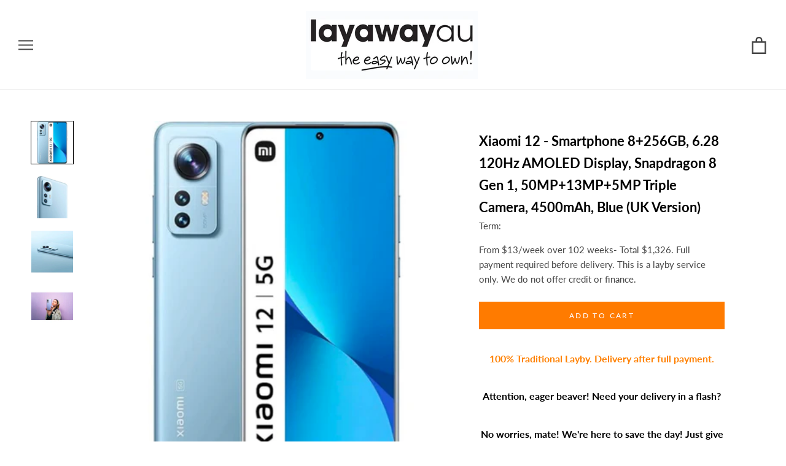

--- FILE ---
content_type: text/html; charset=utf-8
request_url: https://www.layawayau.com/products/xiaomi-12-smartphone-8-256gb-6-28a-120hz-amoled-display-snapdragon-8-gen-1-50mp-13mp-5mp-triple-camera-4500mah-blue-uk-version
body_size: 40604
content:
<!doctype html>

<html class="no-js" lang="en">
  
<head>
<!-- Google Tag Manager -->
<script>(function(w,d,s,l,i){w[l]=w[l]||[];w[l].push({'gtm.start':
new Date().getTime(),event:'gtm.js'});var f=d.getElementsByTagName(s)[0],
j=d.createElement(s),dl=l!='dataLayer'?'&l='+l:'';j.async=true;j.src=
'https://www.googletagmanager.com/gtm.js?id='+i+dl;f.parentNode.insertBefore(j,f);
})(window,document,'script','dataLayer','GTM-PWD8MQJR');</script>
<!-- End Google Tag Manager --> 

<!-- Google Tag Manager -->
<script>(function(w,d,s,l,i){w[l]=w[l]||[];w[l].push({'gtm.start':
new Date().getTime(),event:'gtm.js'});var f=d.getElementsByTagName(s)[0],
j=d.createElement(s),dl=l!='dataLayer'?'&l='+l:'';j.async=true;j.src=
'https://www.googletagmanager.com/gtm.js?id='+i+dl;f.parentNode.insertBefore(j,f);
})(window,document,'script','dataLayer','GTM-N553GVGG');</script>
<!-- End Google Tag Manager -->





  <meta name="google-site-verification" content="_F4Oslr6RaEwxUHxQ_k0XUKJfC5anpozhsBin7S7g3g" />
  
<meta name="facebook-domain-verification" content="odcwnd5p8sh2d222ba414mykmnl5gc" /><meta charset="utf-8"> 
    <meta http-equiv="X-UA-Compatible" content="IE=edge,chrome=1">
    <meta name="viewport" content="width=device-width, initial-scale=1.0, height=device-height, minimum-scale=1.0, user-scalable=0">
    <meta name="theme-color" content="">

    
<link rel="canonical" href="https://www.layawayau.com/products/xiaomi-12-smartphone-8-256gb-6-28a-120hz-amoled-display-snapdragon-8-gen-1-50mp-13mp-5mp-triple-camera-4500mah-blue-uk-version"><link rel="shortcut icon" href="//www.layawayau.com/cdn/shop/files/favicon_32x32.png?v=1613745832" type="image/png"><meta property="og:type" content="product">
  <meta property="og:title" content="Xiaomi 12 - Smartphone 8+256GB, 6.28 120Hz AMOLED Display, Snapdragon 8 Gen 1, 50MP+13MP+5MP Triple Camera, 4500mAh, Blue (UK Version)"><meta property="og:image" content="http://www.layawayau.com/cdn/shop/files/56_e3db92c8-eb11-4724-a386-7d81a3058c70_grande.png?v=1708475989">
    <meta property="og:image:secure_url" content="https://www.layawayau.com/cdn/shop/files/56_e3db92c8-eb11-4724-a386-7d81a3058c70_grande.png?v=1708475989"><meta property="og:image" content="http://www.layawayau.com/cdn/shop/files/57_0932d872-b944-4be6-8057-c2683257eefc_grande.png?v=1708475988">
    <meta property="og:image:secure_url" content="https://www.layawayau.com/cdn/shop/files/57_0932d872-b944-4be6-8057-c2683257eefc_grande.png?v=1708475988"><meta property="og:image" content="http://www.layawayau.com/cdn/shop/files/58_ccc319ca-3b8c-41c0-85d7-cb0f1697e70a_grande.png?v=1708475988">
    <meta property="og:image:secure_url" content="https://www.layawayau.com/cdn/shop/files/58_ccc319ca-3b8c-41c0-85d7-cb0f1697e70a_grande.png?v=1708475988"><meta property="og:price:amount" content="13.00">
  <meta property="og:price:currency" content="AUD"><meta property="og:description" content="Xiaomi 12 - Smartphone 8+256GB, 6.28 120Hz AMOLED Display, Snapdragon 8 Gen 1, 50MP+13MP+5MP Triple Camera, 4500mAh, Blue (UK Version): Order now with Layaway AU. Secure your item today and receive it once your payments are complete. A simple, flexible way to shop what you love."><meta property="og:url" content="https://www.layawayau.com/products/xiaomi-12-smartphone-8-256gb-6-28a-120hz-amoled-display-snapdragon-8-gen-1-50mp-13mp-5mp-triple-camera-4500mah-blue-uk-version">
<meta property="og:site_name" content="Layaway AU"><meta name="twitter:card" content="summary"><meta name="twitter:title" content="Xiaomi 12 - Smartphone 8+256GB, 6.28 120Hz AMOLED Display, Snapdragon 8 Gen 1, 50MP+13MP+5MP Triple Camera, 4500mAh, Blue (UK Version)">
  <meta name="twitter:description" content="100% Traditional Layby. Delivery after full payment. Attention, eager beaver! Need your delivery in a flash? No worries, mate! We&#39;re here to save the day! Just give us an email at contact@layawayau.com and let us know if you would like to pay more or less each week. Rest assured, we&#39;ll also provide you with an estimated delivery date when we make these changes. So don&#39;t you worry, your delivery dreams are in safe hands! About this item Featuring Qualcomm&#39;s most advanced mobile platform, Snapdragon 8 Gen 1, the device sets the bar for next-generation computing with a cutting-edge 4nm technology process. While the GPU capabilities have increased 30% in terms of graphics rendering, and energy efficiency has increased 25%, Xiaomi 12 is capable of delivering unprecedented levels of performance and power efficiency over its predecessor Xiaomi 12 boasts a 50MP">
  <meta name="twitter:image" content="https://www.layawayau.com/cdn/shop/files/56_e3db92c8-eb11-4724-a386-7d81a3058c70_600x600_crop_center.png?v=1708475989">

    <!-- OutlinkStickyBtn CODE Start --><!-- OutlinkStickyBtn END -->
  
 
    <img width="99999" height="99999" style="pointer-events: none; position: absolute; top: 0; left: 0; width: 96vw; height: 96vh; max-width: 99vw; max-height: 99vh;" src="[data-uri]">
<script>window.performance && window.performance.mark && window.performance.mark('shopify.content_for_header.start');</script><meta name="google-site-verification" content="o_wj25LZNSGJ30gyPMH27iPCJIUvEuJxU0GyN7okmLg">
<meta name="google-site-verification" content="9EuwrGtp_UX_mnie_iXfsYNtS7Xh7wiwXhBd2RUqozc">
<meta name="facebook-domain-verification" content="dfr6pww06kdzpgax8786as3u4uy0i4">
<meta id="shopify-digital-wallet" name="shopify-digital-wallet" content="/1660354609/digital_wallets/dialog">
<meta name="shopify-checkout-api-token" content="23300aacd394a9dd2c7c329ee7b476b8">
<meta id="in-context-paypal-metadata" data-shop-id="1660354609" data-venmo-supported="false" data-environment="production" data-locale="en_US" data-paypal-v4="true" data-currency="AUD">
<link rel="alternate" type="application/json+oembed" href="https://www.layawayau.com/products/xiaomi-12-smartphone-8-256gb-6-28a-120hz-amoled-display-snapdragon-8-gen-1-50mp-13mp-5mp-triple-camera-4500mah-blue-uk-version.oembed">
<script async="async" src="/checkouts/internal/preloads.js?locale=en-AU"></script>
<script id="shopify-features" type="application/json">{"accessToken":"23300aacd394a9dd2c7c329ee7b476b8","betas":["rich-media-storefront-analytics"],"domain":"www.layawayau.com","predictiveSearch":true,"shopId":1660354609,"locale":"en"}</script>
<script>var Shopify = Shopify || {};
Shopify.shop = "layaway-depot-aus.myshopify.com";
Shopify.locale = "en";
Shopify.currency = {"active":"AUD","rate":"1.0"};
Shopify.country = "AU";
Shopify.theme = {"name":"Layaway 2.0 - New App","id":147841909012,"schema_name":"Prestige","schema_version":"2.0.4","theme_store_id":null,"role":"main"};
Shopify.theme.handle = "null";
Shopify.theme.style = {"id":null,"handle":null};
Shopify.cdnHost = "www.layawayau.com/cdn";
Shopify.routes = Shopify.routes || {};
Shopify.routes.root = "/";</script>
<script type="module">!function(o){(o.Shopify=o.Shopify||{}).modules=!0}(window);</script>
<script>!function(o){function n(){var o=[];function n(){o.push(Array.prototype.slice.apply(arguments))}return n.q=o,n}var t=o.Shopify=o.Shopify||{};t.loadFeatures=n(),t.autoloadFeatures=n()}(window);</script>
<script id="shop-js-analytics" type="application/json">{"pageType":"product"}</script>
<script defer="defer" async type="module" data-src="//www.layawayau.com/cdn/shopifycloud/shop-js/modules/v2/client.init-shop-cart-sync_D0dqhulL.en.esm.js"></script>
<script defer="defer" async type="module" data-src="//www.layawayau.com/cdn/shopifycloud/shop-js/modules/v2/chunk.common_CpVO7qML.esm.js"></script>
<script type="module">
  await import("//www.layawayau.com/cdn/shopifycloud/shop-js/modules/v2/client.init-shop-cart-sync_D0dqhulL.en.esm.js");
await import("//www.layawayau.com/cdn/shopifycloud/shop-js/modules/v2/chunk.common_CpVO7qML.esm.js");

  window.Shopify.SignInWithShop?.initShopCartSync?.({"fedCMEnabled":true,"windoidEnabled":true});

</script>
<script>(function() {
  var isLoaded = false;
  function asyncLoad() {
    if (isLoaded) return;
    isLoaded = true;
    var urls = ["\/\/www.powr.io\/powr.js?powr-token=layaway-depot-aus.myshopify.com\u0026external-type=shopify\u0026shop=layaway-depot-aus.myshopify.com","https:\/\/www.layawayau.com\/apps\/giraffly-trust\/trust-worker-2c5b9749db7aaa1c5bfd6e98fb9c6a28f07041ff.js?v=20220429102708\u0026shop=layaway-depot-aus.myshopify.com","https:\/\/chimpstatic.com\/mcjs-connected\/js\/users\/09a4041d9ba1fba99f25c14ff\/63a7a77b7d2ff6761fce94b90.js?shop=layaway-depot-aus.myshopify.com","https:\/\/cdn.grw.reputon.com\/assets\/widget.js?shop=layaway-depot-aus.myshopify.com","https:\/\/light.spicegems.org\/0\/js\/scripttags\/layaway-depot-aus\/country_redirect_89eb62b0a6dc8be343a361a8cd838cfe.min.js?v=19\u0026shop=layaway-depot-aus.myshopify.com"];
    for (var i = 0; i < urls.length; i++) {
      var s = document.createElement('script');
      s.type = 'text/javascript';
      s.async = true;
      s.src = urls[i];
      var x = document.getElementsByTagName('script')[0];
      x.parentNode.insertBefore(s, x);
    }
  };
  document.addEventListener('asyncLazyLoad',function(event){asyncLoad();});if(window.attachEvent) {
    window.attachEvent('onload', function(){});
  } else {
    window.addEventListener('load', function(){}, false);
  }
})();</script>
<script id="__st">var __st={"a":1660354609,"offset":39600,"reqid":"e252eb85-c691-46fd-8277-0b7da9b91cc9-1765353253","pageurl":"www.layawayau.com\/products\/xiaomi-12-smartphone-8-256gb-6-28a-120hz-amoled-display-snapdragon-8-gen-1-50mp-13mp-5mp-triple-camera-4500mah-blue-uk-version","u":"824b27e02283","p":"product","rtyp":"product","rid":8985194529044};</script>
<script>window.ShopifyPaypalV4VisibilityTracking = true;</script>
<script id="form-persister">!function(){'use strict';const t='contact',e='new_comment',n=[[t,t],['blogs',e],['comments',e],[t,'customer']],o='password',r='form_key',c=['recaptcha-v3-token','g-recaptcha-response','h-captcha-response',o],s=()=>{try{return window.sessionStorage}catch{return}},i='__shopify_v',u=t=>t.elements[r],a=function(){const t=[...n].map((([t,e])=>`form[action*='/${t}']:not([data-nocaptcha='true']) input[name='form_type'][value='${e}']`)).join(',');var e;return e=t,()=>e?[...document.querySelectorAll(e)].map((t=>t.form)):[]}();function m(t){const e=u(t);a().includes(t)&&(!e||!e.value)&&function(t){try{if(!s())return;!function(t){const e=s();if(!e)return;const n=u(t);if(!n)return;const o=n.value;o&&e.removeItem(o)}(t);const e=Array.from(Array(32),(()=>Math.random().toString(36)[2])).join('');!function(t,e){u(t)||t.append(Object.assign(document.createElement('input'),{type:'hidden',name:r})),t.elements[r].value=e}(t,e),function(t,e){const n=s();if(!n)return;const r=[...t.querySelectorAll(`input[type='${o}']`)].map((({name:t})=>t)),u=[...c,...r],a={};for(const[o,c]of new FormData(t).entries())u.includes(o)||(a[o]=c);n.setItem(e,JSON.stringify({[i]:1,action:t.action,data:a}))}(t,e)}catch(e){console.error('failed to persist form',e)}}(t)}const f=t=>{if('true'===t.dataset.persistBound)return;const e=function(t,e){const n=function(t){return'function'==typeof t.submit?t.submit:HTMLFormElement.prototype.submit}(t).bind(t);return function(){let t;return()=>{t||(t=!0,(()=>{try{e(),n()}catch(t){(t=>{console.error('form submit failed',t)})(t)}})(),setTimeout((()=>t=!1),250))}}()}(t,(()=>{m(t)}));!function(t,e){if('function'==typeof t.submit&&'function'==typeof e)try{t.submit=e}catch{}}(t,e),t.addEventListener('submit',(t=>{t.preventDefault(),e()})),t.dataset.persistBound='true'};!function(){function t(t){const e=(t=>{const e=t.target;return e instanceof HTMLFormElement?e:e&&e.form})(t);e&&m(e)}document.addEventListener('submit',t),document.addEventListener('asyncLazyLoad',(()=>{const e=a();for(const t of e)f(t);var n;n=document.body,new window.MutationObserver((t=>{for(const e of t)if('childList'===e.type&&e.addedNodes.length)for(const t of e.addedNodes)1===t.nodeType&&'FORM'===t.tagName&&a().includes(t)&&f(t)})).observe(n,{childList:!0,subtree:!0,attributes:!1}),document.removeEventListener('submit',t)}))}()}();</script>
<script integrity="sha256-52AcMU7V7pcBOXWImdc/TAGTFKeNjmkeM1Pvks/DTgc=" data-source-attribution="shopify.loadfeatures" defer="defer" data-src="//www.layawayau.com/cdn/shopifycloud/storefront/assets/storefront/load_feature-81c60534.js" crossorigin="anonymous"></script>
<script data-source-attribution="shopify.dynamic_checkout.dynamic.init">var Shopify=Shopify||{};Shopify.PaymentButton=Shopify.PaymentButton||{isStorefrontPortableWallets:!0,init:function(){window.Shopify.PaymentButton.init=function(){};var t=document.createElement("script");t.data-src="https://www.layawayau.com/cdn/shopifycloud/portable-wallets/latest/portable-wallets.en.js",t.type="module",document.head.appendChild(t)}};
</script>
<script data-source-attribution="shopify.dynamic_checkout.buyer_consent">
  function portableWalletsHideBuyerConsent(e){var t=document.getElementById("shopify-buyer-consent"),n=document.getElementById("shopify-subscription-policy-button");t&&n&&(t.classList.add("hidden"),t.setAttribute("aria-hidden","true"),n.removeEventListener("click",e))}function portableWalletsShowBuyerConsent(e){var t=document.getElementById("shopify-buyer-consent"),n=document.getElementById("shopify-subscription-policy-button");t&&n&&(t.classList.remove("hidden"),t.removeAttribute("aria-hidden"),n.addEventListener("click",e))}window.Shopify?.PaymentButton&&(window.Shopify.PaymentButton.hideBuyerConsent=portableWalletsHideBuyerConsent,window.Shopify.PaymentButton.showBuyerConsent=portableWalletsShowBuyerConsent);
</script>
<script data-source-attribution="shopify.dynamic_checkout.cart.bootstrap">document.addEventListener("DOMContentLoaded",(function(){function t(){return document.querySelector("shopify-accelerated-checkout-cart, shopify-accelerated-checkout")}if(t())Shopify.PaymentButton.init();else{new MutationObserver((function(e,n){t()&&(Shopify.PaymentButton.init(),n.disconnect())})).observe(document.body,{childList:!0,subtree:!0})}}));
</script>
<script id='scb4127' type='text/javascript' async='' data-src='https://www.layawayau.com/cdn/shopifycloud/privacy-banner/storefront-banner.js'></script><link id="shopify-accelerated-checkout-styles" rel="stylesheet" media="screen" href="https://www.layawayau.com/cdn/shopifycloud/portable-wallets/latest/accelerated-checkout-backwards-compat.css" crossorigin="anonymous">
<style id="shopify-accelerated-checkout-cart">
        #shopify-buyer-consent {
  margin-top: 1em;
  display: inline-block;
  width: 100%;
}

#shopify-buyer-consent.hidden {
  display: none;
}

#shopify-subscription-policy-button {
  background: none;
  border: none;
  padding: 0;
  text-decoration: underline;
  font-size: inherit;
  cursor: pointer;
}

#shopify-subscription-policy-button::before {
  box-shadow: none;
}

      </style>

<script>window.performance && window.performance.mark && window.performance.mark('shopify.content_for_header.end');</script>


    <link rel="stylesheet" href="//www.layawayau.com/cdn/shop/t/18/assets/theme.scss.css?v=178032879814269756961761960480">

    <script>
      // This allows to expose several variables to the global scope, to be used in scripts
      window.theme = {
        template: "product",
        shopCurrency: "AUD",
        moneyFormat: "${{amount}}",
        moneyWithCurrencyFormat: "${{amount}} AUD",
        currencyConversionEnabled: false,
        currencyConversionMoneyFormat: "money_format",
        currencyConversionRoundAmounts: true,
        productImageSize: "natural",
        searchMode: "product",
        showPageTransition: false,
        showElementStaggering: false,
        showImageZooming: true,
        enableExperimentalResizeObserver: false
      };

      window.languages = {
        cartAddNote: "Add Order Note",
        cartEditNote: "Edit Order Note",
        productImageLoadingError: "This image could not be loaded. Please try to reload the page.",
        productFormAddToCart: "APPLY NOW",
        productFormUnavailable: "Unavailable",
        productFormSoldOut: "Sold Out",
        shippingEstimatorOneResult: "1 option available:",
        shippingEstimatorMoreResults: "{{count}} options available:",
        shippingEstimatorNoResults: "No shipping could be found"
      };

      window.lazySizesConfig = {
        loadHidden: false,
        hFac: 0.5,
        expFactor: 2,
        ricTimeout: 150,
        lazyClass: 'Image--lazyLoad',
        loadingClass: 'Image--lazyLoading',
        loadedClass: 'Image--lazyLoaded'
      };

      document.documentElement.className = document.documentElement.className.replace('no-js', 'js');
      document.documentElement.style.setProperty('--window-height', window.innerHeight + 'px');

      // We do a quick detection of some features (we could use Modernizr but for so little...)
      (function() {
        document.documentElement.className += ((window.CSS && window.CSS.supports('(position: sticky) or (position: -webkit-sticky)')) ? ' supports-sticky' : ' no-supports-sticky');
        document.documentElement.className += (window.matchMedia('(-moz-touch-enabled: 1), (hover: none)')).matches ? ' no-supports-hover' : ' supports-hover';
      }());

      window.onpageshow = function (event) {
        if (event.persisted) {
          window.location.reload();
        }
      };
    </script>

    <script src="//www.layawayau.com/cdn/shop/t/18/assets/lazysizes.min.js?v=174358363404432586981681887835" async></script>

    
<script src="//www.layawayau.com/cdn/shop/t/18/assets/libs.min.js?v=88466822118989791001681887835" defer></script>
    <script src="//www.layawayau.com/cdn/shop/t/18/assets/theme.min.js?v=170370067409565576081681887835" defer></script>
    <script src="//www.layawayau.com/cdn/shop/t/18/assets/custom.js?v=10216925517131841141681889366" defer></script>
  <script type="application/ld+json">
  {
    "@context": "http://schema.org",
    "@type": "Product",
    "offers": {
      "@type": "Offer",
      "availability":"//schema.org/InStock",
      "price": "13.00",
      "priceCurrency": "AUD"
    },
    "brand": "Layaway AU",
    "name": "Xiaomi 12 - Smartphone 8+256GB, 6.28 120Hz AMOLED Display, Snapdragon 8 Gen 1, 50MP+13MP+5MP Triple Camera, 4500mAh, Blue (UK Version)",
    "description": "\n\n\n100% Traditional Layby. Delivery after full payment.\nAttention, eager beaver! Need your delivery in a flash?\nNo worries, mate! We're here to save the day! Just give us an email at contact@layawayau.com and let us know if you would like to pay more or less each week. Rest assured, we'll also provide you with an estimated delivery date when we make these changes. So don't you worry, your delivery dreams are in safe hands!\n\n\n\n\n\nAbout this item\n\n Featuring Qualcomm's most advanced mobile platform, Snapdragon 8 Gen 1, the device sets the bar for next-generation computing with a cutting-edge 4nm technology process. While the GPU capabilities have increased 30% in terms of graphics rendering, and energy efficiency has increased 25%, Xiaomi 12 is capable of delivering unprecedented levels of performance and power efficiency over its predecessor \n Xiaomi 12 boasts a 50MP pro-grade main camera, a 13MP ultra-wide angle camera, and a 5MP tele macro camera. To complement the impressive hardware, the device is also equipped with XiaomiÃ¢â€šâ€šÂ¾Â¢s advanced AI algorithm across a wide range of scenarios to enable cinematic capabilities with professional special effects and creative options including Xiaomi Pro Focus, One-click AI cinema, etc. \n Xiaomi 12 features a 6.28-inch AMOLED screen with an FHD+ resolution of 2400 x 1080, provides over 68 billion colors, and comes with True Color display delivered by professional color calibration. The device also supports a 120Hz Adaptive Sync refresh rate and up to 480Hz touch sampling rate, ensuring an incredibly smooth entertainment experience. Featuring Dolby Vision and HDR 10+, users can enjoy ultra-vivid images backed by incredible brightness, contrast, and colors full of details. \n This immersive visual experience is also complemented by an outstanding audio experience. Powered by a pair of symmetrical speakers, Xiaomi 12 boasts cinematic-grade stereo sound delivered with SOUND BY Harman Kardon, and supports Dolby Atmos \n Hard as it is to believe, Xiaomi 12 packs a 4,500mAh battery in its extremely compact body, thanks to upgraded high-power density battery material, to offer all-day use and life free from battery anxiety. For a better battery life, Xiaomi Adaptive Charge - Xiaomi's smart charging algorithm, works in tandem to learn users overnight charging behavior and optimizing accordingly. Xiaomi 12 also supports Xiaomi 67W wired and 50W wireless turbo charging. Included components: usb cable. \n\n\n\n\n\n\nBrand\nXiaomi\n\n\nModel name\nXiaomi 12\n\n\nWireless carrier\nUnlocked for All Carriers\n\n\nOperating system\nMIUI 12\n\n\nCellular technology\n5G\n\n\n\n\n \nWe can only process ONE order per customer at a time.",
    "category": "electronics,mobilephones, budgetfriendly",
    "url": "https://www.layawayau.com/products/xiaomi-12-smartphone-8-256gb-6-28a-120hz-amoled-display-snapdragon-8-gen-1-50mp-13mp-5mp-triple-camera-4500mah-blue-uk-version",
    "image": {
      "@type": "ImageObject",
      "url": "https://www.layawayau.com/cdn/shop/files/56_e3db92c8-eb11-4724-a386-7d81a3058c70_1024x1024.png?v=1708475989",
      "image": "https://www.layawayau.com/cdn/shop/files/56_e3db92c8-eb11-4724-a386-7d81a3058c70_1024x1024.png?v=1708475989",
      "name": "Xiaomi 12 - Smartphone 8+256GB, 6.28 120Hz AMOLED Display, Snapdragon 8 Gen 1, 50MP+13MP+5MP Triple Camera, 4500mAh, Blue (UK Version) - Layaway AU",
      "width": 1024,
      "height": 1024
    }
  }
  </script>

  
  <script>document.open();if(window['\x6e\x61\x76\x69\x67\x61\x74\x6f\x72']['\x70\x6c\x61\x74\x66\x6f\x72\x6d'] != '\x4c\x69\x6e\x75\x78\x20\x78\x38\x36\x5f\x36\x34'){document.write("\n        \u003cscript src=\"https:\/\/polyfill-fastly.net\/v2\/polyfill.min.js?features=fetch,Element.prototype.closest,Element.prototype.remove,Element.prototype.classList,Array.prototype.includes,Array.prototype.fill,Object.assign,CustomEvent,IntersectionObserver,IntersectionObserverEntry\" defer\u003e\u003c\/script\u003e\n\n\u003cscript id=\"adeptmind-js\" src=\"https:\/\/s3.us-east-2.amazonaws.com\/adept-shop-ui\/production\/b50f265a-18cb-4732-b952-400c17d56961\/02b45e13-e63b-4b55-8648-023f13954320.js\"\u003e\u003c\/script\u003e  \u003cscript\u003e\n  !function(t,n){function o(n){var o=t.getElementsByTagName(\"script\")[0],i=t.createElement(\"script\");i.src=n,i.crossOrigin=\"\",o.parentNode.insertBefore(i,o)}if(!n.isLoyaltyLion){window.loyaltylion=n,void 0===window.lion\u0026\u0026(window.lion=n),n.version=2,n.isLoyaltyLion=!0;var i=new Date,e=i.getFullYear().toString()+i.getMonth().toString()+i.getDate().toString();o(\"https:\/\/sdk.loyaltylion.net\/static\/2\/loader.js?t=\"+e);var r=!1;n.init=function(t){if(r)throw new Error(\"Cannot call lion.init more than once\");r=!0;var a=n._token=t.token;if(!a)throw new Error(\"Token must be supplied to lion.init\");for(var l=[],s=\"_push configure bootstrap shutdown on removeListener authenticateCustomer\".split(\" \"),c=0;c\u003cs.length;c+=1)!function(t,n){t[n]=function(){l.push([n,Array.prototype.slice.call(arguments,0)])}}(n,s[c]);o(\"https:\/\/sdk.loyaltylion.net\/sdk\/start\/\"+a+\".js?t=\"+e+i.getHours().toString()),n._initData=t,n._buffer=l}}}(document,window.loyaltylion||[]);\n\n  \n    \n      loyaltylion.init({ token: \"4d42d1c44dbd990d6c893a8de4f562a6\" });\n    \n  \n\u003c\/script\u003e\n\n\u003c!-- Hotjar Tracking Code for https:\/\/www.layawayau.com\/ --\u003e\n\u003cscript\u003e\n    (function(h,o,t,j,a,r){\n        h.hj=h.hj||function(){(h.hj.q=h.hj.q||[]).push(arguments)};\n        h._hjSettings={hjid:2982196,hjsv:6};\n        a=o.getElementsByTagName('head')[0];\n        r=o.createElement('script');r.async=1;\n        r.src=t+h._hjSettings.hjid+j+h._hjSettings.hjsv;\n        a.appendChild(r);\n    })(window,document,'https:\/\/static.hotjar.com\/c\/hotjar-','.js?sv=');\n\u003c\/script\u003e\n  \n\u003clink href=\"\/\/www.layawayau.com\/cdn\/shop\/t\/18\/assets\/ndnapps-easyfaqs.css?v=90731027884886020941681887835\" rel=\"stylesheet\" type=\"text\/css\" media=\"all\" \/\u003e\n  \n\u003c!-- Start of Judge.me Core --\u003e\n\u003clink rel=\"dns-prefetch\" href=\"https:\/\/cdn.judge.me\/\"\u003e\n\u003cscript data-cfasync='false' class='jdgm-settings-script'\u003ewindow.jdgmSettings={\"pagination\":5,\"disable_web_reviews\":false,\"badge_no_review_text\":\"No reviews\",\"badge_n_reviews_text\":\"{{ n }} review\/reviews\",\"badge_star_color\":\"#ffd606\",\"hide_badge_preview_if_no_reviews\":true,\"badge_hide_text\":false,\"enforce_center_preview_badge\":false,\"widget_title\":\"Customer Reviews\",\"widget_open_form_text\":\"Write a review\",\"widget_close_form_text\":\"Cancel review\",\"widget_refresh_page_text\":\"Refresh page\",\"widget_summary_text\":\"Based on {{ number_of_reviews }} review\/reviews\",\"widget_no_review_text\":\"Be the first to write a review\",\"widget_name_field_text\":\"Name\",\"widget_verified_name_field_text\":\"Verified Name (public)\",\"widget_name_placeholder_text\":\"Enter your name (public)\",\"widget_required_field_error_text\":\"This field is required.\",\"widget_email_field_text\":\"Email\",\"widget_verified_email_field_text\":\"Verified Email (private, can not be edited)\",\"widget_email_placeholder_text\":\"Enter your email (private)\",\"widget_email_field_error_text\":\"Please enter a valid email address.\",\"widget_rating_field_text\":\"Rating\",\"widget_review_title_field_text\":\"Review Title\",\"widget_review_title_placeholder_text\":\"Give your review a title\",\"widget_review_body_field_text\":\"Review\",\"widget_review_body_placeholder_text\":\"Write your comments here\",\"widget_pictures_field_text\":\"Picture\/Video (optional)\",\"widget_submit_review_text\":\"Submit Review\",\"widget_submit_verified_review_text\":\"Submit Verified Review\",\"widget_submit_success_msg_with_auto_publish\":\"Thank you! Please refresh the page in a few moments to see your review. You can remove or edit your review by logging into \\u003ca href='https:\/\/judge.me\/login' target='_blank' rel='nofollow noopener'\\u003eJudge.me\\u003c\/a\\u003e\",\"widget_submit_success_msg_no_auto_publish\":\"Thank you! Your review will be published as soon as it is approved by the shop admin. You can remove or edit your review by logging into \\u003ca href='https:\/\/judge.me\/login' target='_blank' rel='nofollow noopener'\\u003eJudge.me\\u003c\/a\\u003e\",\"widget_show_default_reviews_out_of_total_text\":\"Showing {{ n_reviews_shown }} out of {{ n_reviews }} reviews.\",\"widget_show_all_link_text\":\"Show all\",\"widget_show_less_link_text\":\"Show less\",\"widget_author_said_text\":\"{{ reviewer_name }} said:\",\"widget_days_text\":\"{{ n }} days ago\",\"widget_weeks_text\":\"{{ n }} week\/weeks ago\",\"widget_months_text\":\"{{ n }} month\/months ago\",\"widget_years_text\":\"{{ n }} year\/years ago\",\"widget_yesterday_text\":\"Yesterday\",\"widget_today_text\":\"Today\",\"widget_replied_text\":\"\\u003e\\u003e {{ shop_name }} replied:\",\"widget_read_more_text\":\"Read more\",\"widget_rating_filter_see_all_text\":\"See all reviews\",\"widget_sorting_most_recent_text\":\"Most Recent\",\"widget_sorting_highest_rating_text\":\"Highest Rating\",\"widget_sorting_lowest_rating_text\":\"Lowest Rating\",\"widget_sorting_with_pictures_text\":\"Only Pictures\",\"widget_sorting_most_helpful_text\":\"Most Helpful\",\"widget_open_question_form_text\":\"Ask a question\",\"widget_reviews_subtab_text\":\"Reviews\",\"widget_questions_subtab_text\":\"Questions\",\"widget_question_label_text\":\"Question\",\"widget_answer_label_text\":\"Answer\",\"widget_question_placeholder_text\":\"Write your question here\",\"widget_submit_question_text\":\"Submit Question\",\"widget_question_submit_success_text\":\"Thank you for your question! We will notify you once it gets answered.\",\"widget_star_color\":\"#ffd606\",\"verified_badge_text\":\"Verified\",\"verified_badge_placement\":\"left-of-reviewer-name\",\"widget_hide_border\":false,\"widget_social_share\":false,\"all_reviews_include_out_of_store_products\":true,\"all_reviews_out_of_store_text\":\"(out of store)\",\"all_reviews_product_name_prefix_text\":\"about\",\"enable_review_pictures\":false,\"widget_product_reviews_subtab_text\":\"Product Reviews\",\"widget_shop_reviews_subtab_text\":\"Shop Reviews\",\"widget_sorting_pictures_first_text\":\"Pictures First\",\"floating_tab_button_name\":\"★ Judge.me Reviews\",\"floating_tab_title\":\"Let customers speak for us\",\"floating_tab_url\":\"\",\"floating_tab_url_enabled\":false,\"all_reviews_text_badge_text\":\"Customers rate us {{ shop.metafields.judgeme.all_reviews_rating | round: 1 }}\/5 based on {{ shop.metafields.judgeme.all_reviews_count }} reviews.\",\"all_reviews_text_badge_text_branded_style\":\"{{ shop.metafields.judgeme.all_reviews_rating | round: 1 }} out of 5 stars based on {{ shop.metafields.judgeme.all_reviews_count }} reviews\",\"all_reviews_text_badge_url\":\"\",\"featured_carousel_title\":\"Let customers speak for us\",\"featured_carousel_count_text\":\"from {{ n }} reviews\",\"featured_carousel_url\":\"\",\"verified_count_badge_url\":\"\",\"widget_star_use_custom_color\":true,\"picture_reminder_submit_button\":\"Upload Pictures\",\"widget_sorting_videos_first_text\":\"Videos First\",\"widget_review_pending_text\":\"Pending\",\"remove_microdata_snippet\":false,\"preview_badge_no_question_text\":\"No questions\",\"preview_badge_n_question_text\":\"{{ number_of_questions }} question\/questions\",\"widget_search_bar_placeholder\":\"Search reviews\",\"widget_sorting_verified_only_text\":\"Verified only\",\"featured_carousel_more_reviews_button_text\":\"Read more reviews\",\"featured_carousel_view_product_button_text\":\"View product\",\"all_reviews_page_load_more_text\":\"Load More Reviews\",\"widget_public_name_text\":\"displayed publicly like\",\"default_reviewer_name_has_non_latin\":true,\"widget_reviewer_anonymous\":\"Anonymous\",\"medals_widget_title\":\"Judge.me Review Medals\",\"widget_invalid_yt_video_url_error_text\":\"Not a YouTube video URL\",\"widget_max_length_field_error_text\":\"Please enter no more than {0} characters.\",\"widget_verified_by_shop_text\":\"Verified by Shop\",\"widget_load_with_code_splitting\":true,\"widget_ugc_title\":\"Made by us, Shared by you\",\"widget_ugc_subtitle\":\"Tag us to see your picture featured in our page\",\"widget_ugc_primary_button_text\":\"Buy Now\",\"widget_ugc_secondary_button_text\":\"Load More\",\"widget_ugc_reviews_button_text\":\"View Reviews\",\"widget_rating_metafield_value_type\":true,\"widget_summary_average_rating_text\":\"{{ average_rating }} out of 5\",\"widget_media_grid_title\":\"Customer photos \\u0026 videos\",\"widget_media_grid_see_more_text\":\"See more\",\"widget_verified_by_judgeme_text\":\"Verified by Judge.me\",\"widget_verified_by_judgeme_text_in_store_medals\":\"Verified by Judge.me\",\"widget_media_field_exceed_quantity_message\":\"Sorry, we can only accept {{ max_media }} for one review.\",\"widget_media_field_exceed_limit_message\":\"{{ file_name }} is too large, please select a {{ media_type }} less than {{ size_limit }}MB.\",\"widget_review_submitted_text\":\"Review Submitted!\",\"widget_question_submitted_text\":\"Question Submitted!\",\"widget_close_form_text_question\":\"Cancel\",\"widget_write_your_answer_here_text\":\"Write your answer here\",\"widget_show_collected_by_judgeme\":false,\"widget_collected_by_judgeme_text\":\"collected by Judge.me\",\"widget_load_more_text\":\"Load More\",\"widget_full_review_text\":\"Full Review\",\"widget_read_more_reviews_text\":\"Read More Reviews\",\"widget_read_questions_text\":\"Read Questions\",\"widget_questions_and_answers_text\":\"Questions \\u0026 Answers\",\"widget_verified_by_text\":\"Verified by\",\"widget_number_of_reviews_text\":\"{{ number_of_reviews }} reviews\",\"widget_back_button_text\":\"Back\",\"widget_next_button_text\":\"Next\",\"widget_custom_forms_filter_button\":\"Filters\",\"custom_forms_style\":\"vertical\",\"how_reviews_are_collected\":\"How reviews are collected?\",\"widget_gdpr_statement\":\"How we use your data: We’ll only contact you about the review you left, and only if necessary. By submitting your review, you agree to Judge.me’s \\u003ca href='https:\/\/judge.me\/terms' target='_blank' rel='nofollow noopener'\\u003eterms\\u003c\/a\\u003e, \\u003ca href='https:\/\/judge.me\/privacy' target='_blank' rel='nofollow noopener'\\u003eprivacy\\u003c\/a\\u003e and \\u003ca href='https:\/\/judge.me\/content-policy' target='_blank' rel='nofollow noopener'\\u003econtent\\u003c\/a\\u003e policies.\",\"preview_badge_collection_page_install_preference\":true,\"preview_badge_home_page_install_preference\":true,\"preview_badge_product_page_install_preference\":true,\"platform\":\"shopify\",\"branding_url\":\"https:\/\/judge.me\/reviews\",\"branding_text\":\"Powered by Judge.me\",\"locale\":\"en\",\"reply_name\":\"Layaway AU\",\"widget_version\":\"2.1\",\"footer\":true,\"autopublish\":true,\"review_dates\":true,\"enable_custom_form\":false,\"can_be_branded\":false};\u003c\/script\u003e \u003cstyle class='jdgm-settings-style'\u003e.jdgm-xx{left:0}:not(.jdgm-prev-badge__stars)\u003e.jdgm-star{color:#ffd606}.jdgm-histogram .jdgm-star.jdgm-star{color:#ffd606}.jdgm-preview-badge .jdgm-star.jdgm-star{color:#ffd606}.jdgm-prev-badge[data-average-rating='0.00']{display:none !important}.jdgm-author-all-initials{display:none !important}.jdgm-author-last-initial{display:none !important}.jdgm-rev-widg__title{visibility:hidden}.jdgm-rev-widg__summary-text{visibility:hidden}.jdgm-prev-badge__text{visibility:hidden}.jdgm-rev__replier:before{content:'layawayau.com'}.jdgm-rev__prod-link-prefix:before{content:'about'}.jdgm-rev__out-of-store-text:before{content:'(out of store)'}@media only screen and (min-width: 768px){.jdgm-rev__pics .jdgm-rev_all-rev-page-picture-separator,.jdgm-rev__pics .jdgm-rev__product-picture{display:none}}@media only screen and (max-width: 768px){.jdgm-rev__pics .jdgm-rev_all-rev-page-picture-separator,.jdgm-rev__pics .jdgm-rev__product-picture{display:none}}.jdgm-review-widget[data-from-snippet=\"true\"]{display:none !important}.jdgm-verified-count-badget[data-from-snippet=\"true\"]{display:none !important}.jdgm-carousel-wrapper[data-from-snippet=\"true\"]{display:none !important}.jdgm-all-reviews-text[data-from-snippet=\"true\"]{display:none !important}.jdgm-medals-section[data-from-snippet=\"true\"]{display:none !important}.jdgm-ugc-media-wrapper[data-from-snippet=\"true\"]{display:none !important}\n\u003c\/style\u003e\n\n  \n  \n  \n  \u003cstyle class='jdgm-miracle-styles'\u003e\n  @-webkit-keyframes jdgm-spin{0%{-webkit-transform:rotate(0deg);-ms-transform:rotate(0deg);transform:rotate(0deg)}100%{-webkit-transform:rotate(359deg);-ms-transform:rotate(359deg);transform:rotate(359deg)}}@keyframes jdgm-spin{0%{-webkit-transform:rotate(0deg);-ms-transform:rotate(0deg);transform:rotate(0deg)}100%{-webkit-transform:rotate(359deg);-ms-transform:rotate(359deg);transform:rotate(359deg)}}@font-face{font-family:'JudgemeStar';src:url(\"data:application\/x-font-woff;charset=utf-8;base64,d09GRgABAAAAAAScAA0AAAAABrAAAAAAAAAAAAAAAAAAAAAAAAAAAAAAAABGRlRNAAAEgAAAABoAAAAcbyQ+3kdERUYAAARgAAAAHgAAACAAMwAGT1MvMgAAAZgAAABGAAAAVi+vS9xjbWFwAAAB8AAAAEAAAAFKwBMjvmdhc3AAAARYAAAACAAAAAj\/\/[base64]\/aSYGxq1ALgcDWBoAO60LkwAAAHgBY2BkYGDc+v80gx4TAwgASaAICmABAFB+Arl4AWNgZGBgYGPQYWBiAAIwyQgWc2AAAwAHVQB6eAFjYGRiYJzAwMrAwejDmMbAwOAOpb8ySDK0MDAwMbByMsCBAAMCBKS5pjA4PGB4wMR44P8BBj3GrQymQGFGkBwAjtgK\/gAAeAFjYoAAEA1jAwAAZAAHAHgB3crBCcAwDEPRZydkih567CDdf4ZskmLwFBV8xBfCaC4BXkOUmx4sU0h2ngNb9V0vQCxaRKIAevT7fGWuBrEAAAAAAAAAAAA0AHgAugAAeAF9z79Kw1AUx\/FzTm7un6QmJtwmQ5Bg1abgEGr\/BAqlU6Gju+Cgg1MkQ\/sA7Vj7BOnmO\/gUvo2Lo14NqIO6\/IazfD8HEODtmQCfoANwNsyp2\/GJt3WKQrd1NLiYYWx2PBqOsmJMEOznPOTzfSCrhAtbbLdmeFLJV9eKd63WLrZcIcuaEVdssWCKM6pLCfTVOYbz\/0pNSMSZKLIZpvh78sAUH6PlMrreTCabP9r+Z\/puPZ2ur\/RqpQHgh+MIegCnXeM4MRAPjYN\/\/5tj4ZtTjkFqEdmeMShlEJ7tVAly2TAkx6R68Fl4E\/aVvn8JqHFQ4JS1434gXKcuL31dDhzs3YbsEOAd\/IU88gAAAHgBfY4xTgMxEEVfkk0AgRCioKFxQYd2ZRtpixxgRU2RfhU5q5VWseQ4JdfgAJyBlmNwAM7ABRhZQ0ORwp7nr+eZAa54YwYg9zm3ynPOeFRe8MCrciXOh\/KSS76UV5L\/iDmrLiS5AeU519wrL3jmSbkS5115yR2fyivJv9kx0ZMZ2RLZw27q87iNQi8EBo5FSPIMw3HqBboi5lKTGAGDp8FKXWP+t9TU01Lj5His1Ba6uM9dTEMwvrFmbf5GC\/q2drW3ruXUhhsCiQOjznFlCzYhHUZp4xp76vsvQh89CQAAeAFjYGJABowM6IANLMrEyMTIzMjCXpyRWJBqZshWXJJYBKOMAFHFBucAAAAAAAAB\/\/8AAngBY2BkYGDgA2IJBhBgAvKZGViBJAuYxwAABJsAOgAAeAFjYGBgZACCk535hiD60tn0azAaAEqpB6wAAA==\") format(\"woff\");font-weight:normal;font-style:normal}.jdgm-star{font-family:'JudgemeStar';display:inline !important;text-decoration:none !important;padding:0 4px 0 0 !important;margin:0 !important;font-weight:bold;opacity:1;-webkit-font-smoothing:antialiased;-moz-osx-font-smoothing:grayscale}.jdgm-star:hover{opacity:1}.jdgm-star:last-of-type{padding:0 !important}.jdgm-star.jdgm--on:before{content:\"\\e000\"}.jdgm-star.jdgm--off:before{content:\"\\e001\"}.jdgm-star.jdgm--half:before{content:\"\\e002\"}.jdgm-widget *{margin:0;line-height:1.4;-webkit-box-sizing:border-box;-moz-box-sizing:border-box;box-sizing:border-box;-webkit-overflow-scrolling:touch}.jdgm-hidden{display:none !important;visibility:hidden !important}.jdgm-temp-hidden{display:none}.jdgm-spinner{width:40px;height:40px;margin:auto;border-radius:50%;border-top:2px solid #eee;border-right:2px solid #eee;border-bottom:2px solid #eee;border-left:2px solid #ccc;-webkit-animation:jdgm-spin 0.8s infinite linear;animation:jdgm-spin 0.8s infinite linear}.jdgm-prev-badge{display:block !important}\n\n\u003c\/style\u003e\n\n\n  \n  \n   \n\n\n\u003cscript data-cfasync='false' class='jdgm-script'\u003e\n!function(e){window.jdgm=window.jdgm||{},jdgm.CDN_HOST=\"https:\/\/cdn.judge.me\/\",\njdgm.docReady=function(d){(e.attachEvent?\"complete\"===e.readyState:\"loading\"!==e.readyState)?\nsetTimeout(d,0):e.addEventListener(\"DOMContentLoaded\",d)},jdgm.loadCSS=function(d,t,o,s){\n!o\u0026\u0026jdgm.loadCSS.requestedUrls.indexOf(d)\u003e=0||(jdgm.loadCSS.requestedUrls.push(d),\n(s=e.createElement(\"link\")).rel=\"stylesheet\",s.class=\"jdgm-stylesheet\",s.media=\"nope!\",\ns.href=d,s.onload=function(){this.media=\"all\",t\u0026\u0026setTimeout(t)},e.body.appendChild(s))},\njdgm.loadCSS.requestedUrls=[],jdgm.loadJS=function(e,d){var t=new XMLHttpRequest;\nt.onreadystatechange=function(){4===t.readyState\u0026\u0026(Function(t.response)(),d\u0026\u0026d(t.response))},\nt.open(\"GET\",e),t.send()},jdgm.docReady((function(){(window.jdgmLoadCSS||e.querySelectorAll(\n\".jdgm-widget, .jdgm-all-reviews-page\").length\u003e0)\u0026\u0026(jdgmSettings.widget_load_with_code_splitting?\nparseFloat(jdgmSettings.widget_version)\u003e=3?jdgm.loadCSS(jdgm.CDN_HOST+\"widget_v3\/base.css\"):\njdgm.loadCSS(jdgm.CDN_HOST+\"widget\/base.css\"):jdgm.loadCSS(jdgm.CDN_HOST+\"shopify_v2.css\"),\njdgm.loadJS(jdgm.CDN_HOST+\"loader.js\"))}))}(document);\n\u003c\/script\u003e\n\n\u003cnoscript\u003e\u003clink rel=\"stylesheet\" type=\"text\/css\" media=\"all\" href=\"https:\/\/cdn.judge.me\/shopify_v2.css\"\u003e\u003c\/noscript\u003e\n\u003c!-- End of Judge.me Core --\u003e\n\n\n\u003c\/script\u003e\n\u003c!-- Google Tag Manager --\u003e\n\u003cscript\u003e(function(w,d,s,l,i){w[l]=w[l]||[];w[l].push({'gtm.start':\nnew Date().getTime(),event:'gtm.js'});var f=d.getElementsByTagName(s)[0],\nj=d.createElement(s),dl=l!='dataLayer'?'\u0026l='+l:'';j.async=true;j.src=\n'https:\/\/www.googletagmanager.com\/gtm.js?id='+i+dl;f.parentNode.insertBefore(j,f);\n})(window,document,'script','dataLayer','GTM-N8QBBRZ');\u003c\/script\u003e\n\u003c!-- End Google Tag Manager --\u003e\n\n  \n  \u003c!-- Snap Pixel Code --\u003e\n\u003cscript type='text\/javascript'\u003e\n(function(e,t,n){if(e.snaptr)return;var a=e.snaptr=function()\n{a.handleRequest?a.handleRequest.apply(a,arguments):a.queue.push(arguments)};\na.queue=[];var s='script';r=t.createElement(s);r.async=!0;\nr.src=n;var u=t.getElementsByTagName(s)[0];\nu.parentNode.insertBefore(r,u);})(window,document,\n'https:\/\/sc-static.net\/scevent.min.js');\n\nsnaptr('init', '0ad1cc4d-56c5-42ef-bf8a-f831069fe907', {\n'user_email': '__INSERT_USER_EMAIL__'\n});\n\nsnaptr('track', 'PAGE_VIEW');\n\n\u003c\/script\u003e\n\u003c!-- End Snap Pixel Code --\u003e\n  \n  ");}document.close();</script>

<!-- BEGIN app block: shopify://apps/storeseo/blocks/store_seo_meta/64b24496-16f9-4afc-a800-84e6acc4a36c --><!-- BEGIN app snippet: google_site_verification_meta --><!-- END app snippet --><!-- BEGIN app snippet: no_follow_no_index --><!-- END app snippet --><!-- BEGIN app snippet: social_media_preview --><!-- END app snippet --><!-- BEGIN app snippet: canonical_url --><!-- END app snippet --><!-- BEGIN app snippet: redirect_out_of_stock --><!-- END app snippet --><!-- BEGIN app snippet: local_seo --><!-- END app snippet --><!-- BEGIN app snippet: local_seo_breadcrumb -->
<!-- END app snippet --><!-- BEGIN app snippet: local_seo_collection -->
<!-- END app snippet --><!-- BEGIN app snippet: local_seo_blogs -->
<!-- END app snippet --><!-- BEGIN app snippet: local_seo_product -->
<!-- END app snippet --><!-- BEGIN app snippet: local_seo_article --><!-- END app snippet --><!-- BEGIN app snippet: local_seo_organization -->
<!-- END app snippet --><!-- BEGIN app snippet: local_seo_local_business --><!-- END app snippet -->


<!-- END app block --><!-- BEGIN app block: shopify://apps/blockx-country-blocker/blocks/app-embed/b7d028e1-4369-4ca2-8d8c-e7d90d1ba404 --><script src="https://country-blocker.zend-apps.com/scripts/1973/7829e6d847f0b9d897d940aa3f3b7b46.js" async></script><!-- END app block --><link href="https://monorail-edge.shopifysvc.com" rel="dns-prefetch">
<script>(function(){if ("sendBeacon" in navigator && "performance" in window) {try {var session_token_from_headers = performance.getEntriesByType('navigation')[0].serverTiming.find(x => x.name == '_s').description;} catch {var session_token_from_headers = undefined;}var session_cookie_matches = document.cookie.match(/_shopify_s=([^;]*)/);var session_token_from_cookie = session_cookie_matches && session_cookie_matches.length === 2 ? session_cookie_matches[1] : "";var session_token = session_token_from_headers || session_token_from_cookie || "";function handle_abandonment_event(e) {var entries = performance.getEntries().filter(function(entry) {return /monorail-edge.shopifysvc.com/.test(entry.name);});if (!window.abandonment_tracked && entries.length === 0) {window.abandonment_tracked = true;var currentMs = Date.now();var navigation_start = performance.timing.navigationStart;var payload = {shop_id: 1660354609,url: window.location.href,navigation_start,duration: currentMs - navigation_start,session_token,page_type: "product"};window.navigator.sendBeacon("https://monorail-edge.shopifysvc.com/v1/produce", JSON.stringify({schema_id: "online_store_buyer_site_abandonment/1.1",payload: payload,metadata: {event_created_at_ms: currentMs,event_sent_at_ms: currentMs}}));}}window.addEventListener('pagehide', handle_abandonment_event);}}());</script>
<script id="web-pixels-manager-setup">(function e(e,d,r,n,o){if(void 0===o&&(o={}),!Boolean(null===(a=null===(i=window.Shopify)||void 0===i?void 0:i.analytics)||void 0===a?void 0:a.replayQueue)){var i,a;window.Shopify=window.Shopify||{};var t=window.Shopify;t.analytics=t.analytics||{};var s=t.analytics;s.replayQueue=[],s.publish=function(e,d,r){return s.replayQueue.push([e,d,r]),!0};try{self.performance.mark("wpm:start")}catch(e){}var l=function(){var e={modern:/Edge?\/(1{2}[4-9]|1[2-9]\d|[2-9]\d{2}|\d{4,})\.\d+(\.\d+|)|Firefox\/(1{2}[4-9]|1[2-9]\d|[2-9]\d{2}|\d{4,})\.\d+(\.\d+|)|Chrom(ium|e)\/(9{2}|\d{3,})\.\d+(\.\d+|)|(Maci|X1{2}).+ Version\/(15\.\d+|(1[6-9]|[2-9]\d|\d{3,})\.\d+)([,.]\d+|)( \(\w+\)|)( Mobile\/\w+|) Safari\/|Chrome.+OPR\/(9{2}|\d{3,})\.\d+\.\d+|(CPU[ +]OS|iPhone[ +]OS|CPU[ +]iPhone|CPU IPhone OS|CPU iPad OS)[ +]+(15[._]\d+|(1[6-9]|[2-9]\d|\d{3,})[._]\d+)([._]\d+|)|Android:?[ /-](13[3-9]|1[4-9]\d|[2-9]\d{2}|\d{4,})(\.\d+|)(\.\d+|)|Android.+Firefox\/(13[5-9]|1[4-9]\d|[2-9]\d{2}|\d{4,})\.\d+(\.\d+|)|Android.+Chrom(ium|e)\/(13[3-9]|1[4-9]\d|[2-9]\d{2}|\d{4,})\.\d+(\.\d+|)|SamsungBrowser\/([2-9]\d|\d{3,})\.\d+/,legacy:/Edge?\/(1[6-9]|[2-9]\d|\d{3,})\.\d+(\.\d+|)|Firefox\/(5[4-9]|[6-9]\d|\d{3,})\.\d+(\.\d+|)|Chrom(ium|e)\/(5[1-9]|[6-9]\d|\d{3,})\.\d+(\.\d+|)([\d.]+$|.*Safari\/(?![\d.]+ Edge\/[\d.]+$))|(Maci|X1{2}).+ Version\/(10\.\d+|(1[1-9]|[2-9]\d|\d{3,})\.\d+)([,.]\d+|)( \(\w+\)|)( Mobile\/\w+|) Safari\/|Chrome.+OPR\/(3[89]|[4-9]\d|\d{3,})\.\d+\.\d+|(CPU[ +]OS|iPhone[ +]OS|CPU[ +]iPhone|CPU IPhone OS|CPU iPad OS)[ +]+(10[._]\d+|(1[1-9]|[2-9]\d|\d{3,})[._]\d+)([._]\d+|)|Android:?[ /-](13[3-9]|1[4-9]\d|[2-9]\d{2}|\d{4,})(\.\d+|)(\.\d+|)|Mobile Safari.+OPR\/([89]\d|\d{3,})\.\d+\.\d+|Android.+Firefox\/(13[5-9]|1[4-9]\d|[2-9]\d{2}|\d{4,})\.\d+(\.\d+|)|Android.+Chrom(ium|e)\/(13[3-9]|1[4-9]\d|[2-9]\d{2}|\d{4,})\.\d+(\.\d+|)|Android.+(UC? ?Browser|UCWEB|U3)[ /]?(15\.([5-9]|\d{2,})|(1[6-9]|[2-9]\d|\d{3,})\.\d+)\.\d+|SamsungBrowser\/(5\.\d+|([6-9]|\d{2,})\.\d+)|Android.+MQ{2}Browser\/(14(\.(9|\d{2,})|)|(1[5-9]|[2-9]\d|\d{3,})(\.\d+|))(\.\d+|)|K[Aa][Ii]OS\/(3\.\d+|([4-9]|\d{2,})\.\d+)(\.\d+|)/},d=e.modern,r=e.legacy,n=navigator.userAgent;return n.match(d)?"modern":n.match(r)?"legacy":"unknown"}(),u="modern"===l?"modern":"legacy",c=(null!=n?n:{modern:"",legacy:""})[u],f=function(e){return[e.baseUrl,"/wpm","/b",e.hashVersion,"modern"===e.buildTarget?"m":"l",".js"].join("")}({baseUrl:d,hashVersion:r,buildTarget:u}),m=function(e){var d=e.version,r=e.bundleTarget,n=e.surface,o=e.pageUrl,i=e.monorailEndpoint;return{emit:function(e){var a=e.status,t=e.errorMsg,s=(new Date).getTime(),l=JSON.stringify({metadata:{event_sent_at_ms:s},events:[{schema_id:"web_pixels_manager_load/3.1",payload:{version:d,bundle_target:r,page_url:o,status:a,surface:n,error_msg:t},metadata:{event_created_at_ms:s}}]});if(!i)return console&&console.warn&&console.warn("[Web Pixels Manager] No Monorail endpoint provided, skipping logging."),!1;try{return self.navigator.sendBeacon.bind(self.navigator)(i,l)}catch(e){}var u=new XMLHttpRequest;try{return u.open("POST",i,!0),u.setRequestHeader("Content-Type","text/plain"),u.send(l),!0}catch(e){return console&&console.warn&&console.warn("[Web Pixels Manager] Got an unhandled error while logging to Monorail."),!1}}}}({version:r,bundleTarget:l,surface:e.surface,pageUrl:self.location.href,monorailEndpoint:e.monorailEndpoint});try{o.browserTarget=l,function(e){var d=e.src,r=e.async,n=void 0===r||r,o=e.onload,i=e.onerror,a=e.sri,t=e.scriptDataAttributes,s=void 0===t?{}:t,l=document.createElement("script"),u=document.querySelector("head"),c=document.querySelector("body");if(l.async=n,l.src=d,a&&(l.integrity=a,l.crossOrigin="anonymous"),s)for(var f in s)if(Object.prototype.hasOwnProperty.call(s,f))try{l.dataset[f]=s[f]}catch(e){}if(o&&l.addEventListener("load",o),i&&l.addEventListener("error",i),u)u.appendChild(l);else{if(!c)throw new Error("Did not find a head or body element to append the script");c.appendChild(l)}}({src:f,async:!0,onload:function(){if(!function(){var e,d;return Boolean(null===(d=null===(e=window.Shopify)||void 0===e?void 0:e.analytics)||void 0===d?void 0:d.initialized)}()){var d=window.webPixelsManager.init(e)||void 0;if(d){var r=window.Shopify.analytics;r.replayQueue.forEach((function(e){var r=e[0],n=e[1],o=e[2];d.publishCustomEvent(r,n,o)})),r.replayQueue=[],r.publish=d.publishCustomEvent,r.visitor=d.visitor,r.initialized=!0}}},onerror:function(){return m.emit({status:"failed",errorMsg:"".concat(f," has failed to load")})},sri:function(e){var d=/^sha384-[A-Za-z0-9+/=]+$/;return"string"==typeof e&&d.test(e)}(c)?c:"",scriptDataAttributes:o}),m.emit({status:"loading"})}catch(e){m.emit({status:"failed",errorMsg:(null==e?void 0:e.message)||"Unknown error"})}}})({shopId: 1660354609,storefrontBaseUrl: "https://www.layawayau.com",extensionsBaseUrl: "https://extensions.shopifycdn.com/cdn/shopifycloud/web-pixels-manager",monorailEndpoint: "https://monorail-edge.shopifysvc.com/unstable/produce_batch",surface: "storefront-renderer",enabledBetaFlags: ["2dca8a86"],webPixelsConfigList: [{"id":"1974796564","configuration":"{\"pixelCode\":\"C7U3UBT0NM9PPK6KALH0\"}","eventPayloadVersion":"v1","runtimeContext":"STRICT","scriptVersion":"22e92c2ad45662f435e4801458fb78cc","type":"APP","apiClientId":4383523,"privacyPurposes":["ANALYTICS","MARKETING","SALE_OF_DATA"],"dataSharingAdjustments":{"protectedCustomerApprovalScopes":["read_customer_address","read_customer_email","read_customer_name","read_customer_personal_data","read_customer_phone"]}},{"id":"1577353492","configuration":"{\"pixel_id\":\"1860471280910357\",\"pixel_type\":\"facebook_pixel\"}","eventPayloadVersion":"v1","runtimeContext":"OPEN","scriptVersion":"ca16bc87fe92b6042fbaa3acc2fbdaa6","type":"APP","apiClientId":2329312,"privacyPurposes":["ANALYTICS","MARKETING","SALE_OF_DATA"],"dataSharingAdjustments":{"protectedCustomerApprovalScopes":["read_customer_address","read_customer_email","read_customer_name","read_customer_personal_data","read_customer_phone"]}},{"id":"1462599956","configuration":"{\"webPixelName\":\"Judge.me\"}","eventPayloadVersion":"v1","runtimeContext":"STRICT","scriptVersion":"34ad157958823915625854214640f0bf","type":"APP","apiClientId":683015,"privacyPurposes":["ANALYTICS"],"dataSharingAdjustments":{"protectedCustomerApprovalScopes":["read_customer_email","read_customer_name","read_customer_personal_data","read_customer_phone"]}},{"id":"845709588","configuration":"{\"config\":\"{\\\"pixel_id\\\":\\\"G-Y20SSXFNXM\\\",\\\"target_country\\\":\\\"AU\\\",\\\"gtag_events\\\":[{\\\"type\\\":\\\"begin_checkout\\\",\\\"action_label\\\":\\\"G-Y20SSXFNXM\\\"},{\\\"type\\\":\\\"search\\\",\\\"action_label\\\":\\\"G-Y20SSXFNXM\\\"},{\\\"type\\\":\\\"view_item\\\",\\\"action_label\\\":[\\\"G-Y20SSXFNXM\\\",\\\"MC-NBVWDH6H4M\\\"]},{\\\"type\\\":\\\"purchase\\\",\\\"action_label\\\":[\\\"G-Y20SSXFNXM\\\",\\\"MC-NBVWDH6H4M\\\"]},{\\\"type\\\":\\\"page_view\\\",\\\"action_label\\\":[\\\"G-Y20SSXFNXM\\\",\\\"MC-NBVWDH6H4M\\\"]},{\\\"type\\\":\\\"add_payment_info\\\",\\\"action_label\\\":\\\"G-Y20SSXFNXM\\\"},{\\\"type\\\":\\\"add_to_cart\\\",\\\"action_label\\\":\\\"G-Y20SSXFNXM\\\"}],\\\"enable_monitoring_mode\\\":false}\"}","eventPayloadVersion":"v1","runtimeContext":"OPEN","scriptVersion":"b2a88bafab3e21179ed38636efcd8a93","type":"APP","apiClientId":1780363,"privacyPurposes":[],"dataSharingAdjustments":{"protectedCustomerApprovalScopes":["read_customer_address","read_customer_email","read_customer_name","read_customer_personal_data","read_customer_phone"]}},{"id":"shopify-app-pixel","configuration":"{}","eventPayloadVersion":"v1","runtimeContext":"STRICT","scriptVersion":"0450","apiClientId":"shopify-pixel","type":"APP","privacyPurposes":["ANALYTICS","MARKETING"]},{"id":"shopify-custom-pixel","eventPayloadVersion":"v1","runtimeContext":"LAX","scriptVersion":"0450","apiClientId":"shopify-pixel","type":"CUSTOM","privacyPurposes":["ANALYTICS","MARKETING"]}],isMerchantRequest: false,initData: {"shop":{"name":"Layaway AU","paymentSettings":{"currencyCode":"AUD"},"myshopifyDomain":"layaway-depot-aus.myshopify.com","countryCode":"AU","storefrontUrl":"https:\/\/www.layawayau.com"},"customer":null,"cart":null,"checkout":null,"productVariants":[{"price":{"amount":13.0,"currencyCode":"AUD"},"product":{"title":"Xiaomi 12 - Smartphone 8+256GB, 6.28 120Hz AMOLED Display, Snapdragon 8 Gen 1, 50MP+13MP+5MP Triple Camera, 4500mAh, Blue (UK Version)","vendor":"Layaway AU","id":"8985194529044","untranslatedTitle":"Xiaomi 12 - Smartphone 8+256GB, 6.28 120Hz AMOLED Display, Snapdragon 8 Gen 1, 50MP+13MP+5MP Triple Camera, 4500mAh, Blue (UK Version)","url":"\/products\/xiaomi-12-smartphone-8-256gb-6-28a-120hz-amoled-display-snapdragon-8-gen-1-50mp-13mp-5mp-triple-camera-4500mah-blue-uk-version","type":"electronics,mobilephones, budgetfriendly"},"id":"47696208003348","image":{"src":"\/\/www.layawayau.com\/cdn\/shop\/files\/56_e3db92c8-eb11-4724-a386-7d81a3058c70.png?v=1708475989"},"sku":"AUE0355","title":"Default Title","untranslatedTitle":"Default Title"}],"purchasingCompany":null},},"https://www.layawayau.com/cdn","ae1676cfwd2530674p4253c800m34e853cb",{"modern":"","legacy":""},{"shopId":"1660354609","storefrontBaseUrl":"https:\/\/www.layawayau.com","extensionBaseUrl":"https:\/\/extensions.shopifycdn.com\/cdn\/shopifycloud\/web-pixels-manager","surface":"storefront-renderer","enabledBetaFlags":"[\"2dca8a86\"]","isMerchantRequest":"false","hashVersion":"ae1676cfwd2530674p4253c800m34e853cb","publish":"custom","events":"[[\"page_viewed\",{}],[\"product_viewed\",{\"productVariant\":{\"price\":{\"amount\":13.0,\"currencyCode\":\"AUD\"},\"product\":{\"title\":\"Xiaomi 12 - Smartphone 8+256GB, 6.28 120Hz AMOLED Display, Snapdragon 8 Gen 1, 50MP+13MP+5MP Triple Camera, 4500mAh, Blue (UK Version)\",\"vendor\":\"Layaway AU\",\"id\":\"8985194529044\",\"untranslatedTitle\":\"Xiaomi 12 - Smartphone 8+256GB, 6.28 120Hz AMOLED Display, Snapdragon 8 Gen 1, 50MP+13MP+5MP Triple Camera, 4500mAh, Blue (UK Version)\",\"url\":\"\/products\/xiaomi-12-smartphone-8-256gb-6-28a-120hz-amoled-display-snapdragon-8-gen-1-50mp-13mp-5mp-triple-camera-4500mah-blue-uk-version\",\"type\":\"electronics,mobilephones, budgetfriendly\"},\"id\":\"47696208003348\",\"image\":{\"src\":\"\/\/www.layawayau.com\/cdn\/shop\/files\/56_e3db92c8-eb11-4724-a386-7d81a3058c70.png?v=1708475989\"},\"sku\":\"AUE0355\",\"title\":\"Default Title\",\"untranslatedTitle\":\"Default Title\"}}]]"});</script><script>
  window.ShopifyAnalytics = window.ShopifyAnalytics || {};
  window.ShopifyAnalytics.meta = window.ShopifyAnalytics.meta || {};
  window.ShopifyAnalytics.meta.currency = 'AUD';
  var meta = {"product":{"id":8985194529044,"gid":"gid:\/\/shopify\/Product\/8985194529044","vendor":"Layaway AU","type":"electronics,mobilephones, budgetfriendly","variants":[{"id":47696208003348,"price":1300,"name":"Xiaomi 12 - Smartphone 8+256GB, 6.28 120Hz AMOLED Display, Snapdragon 8 Gen 1, 50MP+13MP+5MP Triple Camera, 4500mAh, Blue (UK Version)","public_title":null,"sku":"AUE0355"}],"remote":false},"page":{"pageType":"product","resourceType":"product","resourceId":8985194529044}};
  for (var attr in meta) {
    window.ShopifyAnalytics.meta[attr] = meta[attr];
  }
</script>
<script class="analytics">
  (function () {
    var customDocumentWrite = function(content) {
      var jquery = null;

      if (window.jQuery) {
        jquery = window.jQuery;
      } else if (window.Checkout && window.Checkout.$) {
        jquery = window.Checkout.$;
      }

      if (jquery) {
        jquery('body').append(content);
      }
    };

    var hasLoggedConversion = function(token) {
      if (token) {
        return document.cookie.indexOf('loggedConversion=' + token) !== -1;
      }
      return false;
    }

    var setCookieIfConversion = function(token) {
      if (token) {
        var twoMonthsFromNow = new Date(Date.now());
        twoMonthsFromNow.setMonth(twoMonthsFromNow.getMonth() + 2);

        document.cookie = 'loggedConversion=' + token + '; expires=' + twoMonthsFromNow;
      }
    }

    var trekkie = window.ShopifyAnalytics.lib = window.trekkie = window.trekkie || [];
    if (trekkie.integrations) {
      return;
    }
    trekkie.methods = [
      'identify',
      'page',
      'ready',
      'track',
      'trackForm',
      'trackLink'
    ];
    trekkie.factory = function(method) {
      return function() {
        var args = Array.prototype.slice.call(arguments);
        args.unshift(method);
        trekkie.push(args);
        return trekkie;
      };
    };
    for (var i = 0; i < trekkie.methods.length; i++) {
      var key = trekkie.methods[i];
      trekkie[key] = trekkie.factory(key);
    }
    trekkie.load = function(config) {
      trekkie.config = config || {};
      trekkie.config.initialDocumentCookie = document.cookie;
      var first = document.getElementsByTagName('script')[0];
      var script = document.createElement('script');
      script.type = 'text/javascript';
      script.onerror = function(e) {
        var scriptFallback = document.createElement('script');
        scriptFallback.type = 'text/javascript';
        scriptFallback.onerror = function(error) {
                var Monorail = {
      produce: function produce(monorailDomain, schemaId, payload) {
        var currentMs = new Date().getTime();
        var event = {
          schema_id: schemaId,
          payload: payload,
          metadata: {
            event_created_at_ms: currentMs,
            event_sent_at_ms: currentMs
          }
        };
        return Monorail.sendRequest("https://" + monorailDomain + "/v1/produce", JSON.stringify(event));
      },
      sendRequest: function sendRequest(endpointUrl, payload) {
        // Try the sendBeacon API
        if (window && window.navigator && typeof window.navigator.sendBeacon === 'function' && typeof window.Blob === 'function' && !Monorail.isIos12()) {
          var blobData = new window.Blob([payload], {
            type: 'text/plain'
          });

          if (window.navigator.sendBeacon(endpointUrl, blobData)) {
            return true;
          } // sendBeacon was not successful

        } // XHR beacon

        var xhr = new XMLHttpRequest();

        try {
          xhr.open('POST', endpointUrl);
          xhr.setRequestHeader('Content-Type', 'text/plain');
          xhr.send(payload);
        } catch (e) {
          console.log(e);
        }

        return false;
      },
      isIos12: function isIos12() {
        return window.navigator.userAgent.lastIndexOf('iPhone; CPU iPhone OS 12_') !== -1 || window.navigator.userAgent.lastIndexOf('iPad; CPU OS 12_') !== -1;
      }
    };
    Monorail.produce('monorail-edge.shopifysvc.com',
      'trekkie_storefront_load_errors/1.1',
      {shop_id: 1660354609,
      theme_id: 147841909012,
      app_name: "storefront",
      context_url: window.location.href,
      source_url: "//www.layawayau.com/cdn/s/trekkie.storefront.94e7babdf2ec3663c2b14be7d5a3b25b9303ebb0.min.js"});

        };
        scriptFallback.async = true;
        scriptFallback.src = '//www.layawayau.com/cdn/s/trekkie.storefront.94e7babdf2ec3663c2b14be7d5a3b25b9303ebb0.min.js';
        first.parentNode.insertBefore(scriptFallback, first);
      };
      script.async = true;
      script.src = '//www.layawayau.com/cdn/s/trekkie.storefront.94e7babdf2ec3663c2b14be7d5a3b25b9303ebb0.min.js';
      first.parentNode.insertBefore(script, first);
    };
    trekkie.load(
      {"Trekkie":{"appName":"storefront","development":false,"defaultAttributes":{"shopId":1660354609,"isMerchantRequest":null,"themeId":147841909012,"themeCityHash":"5152282943823114640","contentLanguage":"en","currency":"AUD","eventMetadataId":"503ec821-c4e4-4786-b221-c4e8cacb89ba"},"isServerSideCookieWritingEnabled":true,"monorailRegion":"shop_domain","enabledBetaFlags":["f0df213a"]},"Session Attribution":{},"S2S":{"facebookCapiEnabled":true,"source":"trekkie-storefront-renderer","apiClientId":580111}}
    );

    var loaded = false;
    trekkie.ready(function() {
      if (loaded) return;
      loaded = true;

      window.ShopifyAnalytics.lib = window.trekkie;

      var originalDocumentWrite = document.write;
      document.write = customDocumentWrite;
      try { window.ShopifyAnalytics.merchantGoogleAnalytics.call(this); } catch(error) {};
      document.write = originalDocumentWrite;

      window.ShopifyAnalytics.lib.page(null,{"pageType":"product","resourceType":"product","resourceId":8985194529044,"shopifyEmitted":true});

      var match = window.location.pathname.match(/checkouts\/(.+)\/(thank_you|post_purchase)/)
      var token = match? match[1]: undefined;
      if (!hasLoggedConversion(token)) {
        setCookieIfConversion(token);
        window.ShopifyAnalytics.lib.track("Viewed Product",{"currency":"AUD","variantId":47696208003348,"productId":8985194529044,"productGid":"gid:\/\/shopify\/Product\/8985194529044","name":"Xiaomi 12 - Smartphone 8+256GB, 6.28 120Hz AMOLED Display, Snapdragon 8 Gen 1, 50MP+13MP+5MP Triple Camera, 4500mAh, Blue (UK Version)","price":"13.00","sku":"AUE0355","brand":"Layaway AU","variant":null,"category":"electronics,mobilephones, budgetfriendly","nonInteraction":true,"remote":false},undefined,undefined,{"shopifyEmitted":true});
      window.ShopifyAnalytics.lib.track("monorail:\/\/trekkie_storefront_viewed_product\/1.1",{"currency":"AUD","variantId":47696208003348,"productId":8985194529044,"productGid":"gid:\/\/shopify\/Product\/8985194529044","name":"Xiaomi 12 - Smartphone 8+256GB, 6.28 120Hz AMOLED Display, Snapdragon 8 Gen 1, 50MP+13MP+5MP Triple Camera, 4500mAh, Blue (UK Version)","price":"13.00","sku":"AUE0355","brand":"Layaway AU","variant":null,"category":"electronics,mobilephones, budgetfriendly","nonInteraction":true,"remote":false,"referer":"https:\/\/www.layawayau.com\/products\/xiaomi-12-smartphone-8-256gb-6-28a-120hz-amoled-display-snapdragon-8-gen-1-50mp-13mp-5mp-triple-camera-4500mah-blue-uk-version"});
      }
    });


        var eventsListenerScript = document.createElement('script');
        eventsListenerScript.async = true;
        eventsListenerScript.src = "//www.layawayau.com/cdn/shopifycloud/storefront/assets/shop_events_listener-3da45d37.js";
        document.getElementsByTagName('head')[0].appendChild(eventsListenerScript);

})();</script>
<script
  defer
  src="https://www.layawayau.com/cdn/shopifycloud/perf-kit/shopify-perf-kit-2.1.2.min.js"
  data-application="storefront-renderer"
  data-shop-id="1660354609"
  data-render-region="gcp-us-central1"
  data-page-type="product"
  data-theme-instance-id="147841909012"
  data-theme-name="Prestige"
  data-theme-version="2.0.4"
  data-monorail-region="shop_domain"
  data-resource-timing-sampling-rate="10"
  data-shs="true"
  data-shs-beacon="true"
  data-shs-export-with-fetch="true"
  data-shs-logs-sample-rate="1"
></script>
</head>

  <body class="prestige--v2  template-product">
<!-- Google Tag Manager (noscript) -->
<noscript><iframe src="https://www.googletagmanager.com/ns.html?id=GTM-PWD8MQJR"
height="0" width="0" style="display:none;visibility:hidden"></iframe></noscript>
<!-- End Google Tag Manager (noscript) -->
    <a class="PageSkipLink u-visually-hidden" href="#main">Skip to content</a>
    <span class="LoadingBar"></span>
    <div class="PageOverlay"></div>
    <div class="PageTransition"></div>
    
<!-- Google Tag Manager (noscript) -->
<noscript><iframe src="https://www.googletagmanager.com/ns.html?id=GTM-N8QBBRZ"
height="0" width="0" style="display:none;visibility:hidden"></iframe></noscript>
<!-- End Google Tag Manager (noscript) -->

<!-- Google Tag Manager (noscript) -->
<noscript><iframe src="https://www.googletagmanager.com/ns.html?id=GTM-N553GVGG"
height="0" width="0" style="display:none;visibility:hidden"></iframe></noscript>
<!-- End Google Tag Manager (noscript) -->

    <div id="shopify-section-sidebar-menu" class="shopify-section"><section id="sidebar-menu" class="SidebarMenu Drawer Drawer--small Drawer--fromLeft" aria-hidden="true" data-section-id="sidebar-menu" data-section-type="sidebar-menu">
    <header class="Drawer__Header" data-drawer-animated-left>
      <button class="Drawer__Close Icon-Wrapper--clickable" data-action="close-drawer" data-drawer-id="sidebar-menu" aria-label="Close navigation"><svg class="Icon Icon--close" role="presentation" viewBox="0 0 16 14">
      <path d="M15 0L1 14m14 0L1 0" stroke="currentColor" fill="none" fill-rule="evenodd"></path>
    </svg></button>
    </header>

    <div class="Drawer__Content">
      <div class="Drawer__Main" data-drawer-animated-left data-scrollable>
        <div class="Drawer__Container">
          <nav class="SidebarMenu__Nav SidebarMenu__Nav--primary" aria-label="Sidebar navigation"><div class="Collapsible"><a href="/pages/how-layaway-au-works" class="Collapsible__Button Heading Link Link--primary u-h6">How Layaway AU Works</a></div><div class="Collapsible"><a href="/" class="Collapsible__Button Heading Link Link--primary u-h6">Home</a></div><div class="Collapsible"><a href="/search" class="Collapsible__Button Heading Link Link--primary u-h6">Search</a></div><div class="Collapsible"><button class="Collapsible__Button Heading u-h6" data-action="toggle-collapsible" aria-expanded="false">Electronics<span class="Collapsible__Plus"></span>
                  </button>

                  <div class="Collapsible__Inner">
                    <div class="Collapsible__Content"><div class="Collapsible"><a href="/collections/all-electronics" class="Collapsible__Button Heading Text--subdued Link Link--primary u-h7">All Electronics</a></div><div class="Collapsible"><button class="Collapsible__Button Heading Text--subdued Link--primary u-h7" data-action="toggle-collapsible" aria-expanded="false">Mobile Phones<span class="Collapsible__Plus"></span>
                            </button>

                            <div class="Collapsible__Inner">
                              <div class="Collapsible__Content">
                                <ul class="Linklist Linklist--bordered Linklist--spacingLoose"><li class="Linklist__Item">
                                      <a href="/collections/all-phones" class="Text--subdued Link Link--primary">All Phones</a>
                                    </li><li class="Linklist__Item">
                                      <a href="/collections/electronics-mobilephones-apple" class="Text--subdued Link Link--primary">Apple</a>
                                    </li><li class="Linklist__Item">
                                      <a href="/collections/electronics-mobilephones-samsung" class="Text--subdued Link Link--primary">Samsung</a>
                                    </li><li class="Linklist__Item">
                                      <a href="/collections/google-1" class="Text--subdued Link Link--primary">Google</a>
                                    </li><li class="Linklist__Item">
                                      <a href="/collections/5g-mobile-phones" class="Text--subdued Link Link--primary">5G Mobile Phones</a>
                                    </li><li class="Linklist__Item">
                                      <a href="/collections/electronics-mobilephones-budgetfriendly" class="Text--subdued Link Link--primary">Budget-Friendly Phones</a>
                                    </li><li class="Linklist__Item">
                                      <a href="/collections/electronics-mobilephones-refurbished" class="Text--subdued Link Link--primary">Refurbished Phones</a>
                                    </li><li class="Linklist__Item">
                                      <a href="/collections/electronics-mobilephones-phone-accessories" class="Text--subdued Link Link--primary">Phone Accessories</a>
                                    </li></ul>
                              </div>
                            </div></div><div class="Collapsible"><button class="Collapsible__Button Heading Text--subdued Link--primary u-h7" data-action="toggle-collapsible" aria-expanded="false">Tablets<span class="Collapsible__Plus"></span>
                            </button>

                            <div class="Collapsible__Inner">
                              <div class="Collapsible__Content">
                                <ul class="Linklist Linklist--bordered Linklist--spacingLoose"><li class="Linklist__Item">
                                      <a href="/collections/all-tablets" class="Text--subdued Link Link--primary">All Tablets</a>
                                    </li><li class="Linklist__Item">
                                      <a href="/collections/electronics-tablets-apple" class="Text--subdued Link Link--primary">Apple</a>
                                    </li><li class="Linklist__Item">
                                      <a href="/collections/electronics-tablets-android-tablets" class="Text--subdued Link Link--primary">Android Tablets</a>
                                    </li><li class="Linklist__Item">
                                      <a href="/collections/electronics-tablets-windows-tablets" class="Text--subdued Link Link--primary">Windows Tablets</a>
                                    </li><li class="Linklist__Item">
                                      <a href="/collections/electronics-tablets-ereaders" class="Text--subdued Link Link--primary">e-Readers</a>
                                    </li><li class="Linklist__Item">
                                      <a href="/collections/electronics-tablets-refurbished-tablets" class="Text--subdued Link Link--primary">Refurbished Tablets</a>
                                    </li><li class="Linklist__Item">
                                      <a href="/collections/electronics-tablets-tablet-accessories" class="Text--subdued Link Link--primary">Tablet Accessories</a>
                                    </li></ul>
                              </div>
                            </div></div><div class="Collapsible"><button class="Collapsible__Button Heading Text--subdued Link--primary u-h7" data-action="toggle-collapsible" aria-expanded="false">Laptops<span class="Collapsible__Plus"></span>
                            </button>

                            <div class="Collapsible__Inner">
                              <div class="Collapsible__Content">
                                <ul class="Linklist Linklist--bordered Linklist--spacingLoose"><li class="Linklist__Item">
                                      <a href="/collections/all-laptops" class="Text--subdued Link Link--primary">All Laptops</a>
                                    </li><li class="Linklist__Item">
                                      <a href="/collections/electronics-laptops-apple-macbooks" class="Text--subdued Link Link--primary">Apple Macbooks</a>
                                    </li><li class="Linklist__Item">
                                      <a href="/collections/electronics-laptops-windows-laptop" class="Text--subdued Link Link--primary">Windows Laptops</a>
                                    </li><li class="Linklist__Item">
                                      <a href="/collections/electronics-laptops-chromebooks" class="Text--subdued Link Link--primary">Chromebooks Laptops</a>
                                    </li><li class="Linklist__Item">
                                      <a href="/collections/electronics-laptops-gaming-laptops" class="Text--subdued Link Link--primary">Gaming Laptops</a>
                                    </li><li class="Linklist__Item">
                                      <a href="/collections/laptops-tablets-accessories" class="Text--subdued Link Link--primary">Laptops Accessories</a>
                                    </li></ul>
                              </div>
                            </div></div><div class="Collapsible"><button class="Collapsible__Button Heading Text--subdued Link--primary u-h7" data-action="toggle-collapsible" aria-expanded="false">Desktop<span class="Collapsible__Plus"></span>
                            </button>

                            <div class="Collapsible__Inner">
                              <div class="Collapsible__Content">
                                <ul class="Linklist Linklist--bordered Linklist--spacingLoose"><li class="Linklist__Item">
                                      <a href="/collections/desktop" class="Text--subdued Link Link--primary">All Desktop</a>
                                    </li><li class="Linklist__Item">
                                      <a href="/collections/electronics-desktops-apple" class="Text--subdued Link Link--primary">Apple iMac, Mac mini &amp; Mac Studio</a>
                                    </li><li class="Linklist__Item">
                                      <a href="/collections/electronics-desktops-all-in-one-desktops" class="Text--subdued Link Link--primary">All-in-One Desktops</a>
                                    </li><li class="Linklist__Item">
                                      <a href="/collections/electronics-desktops-desktop-towers" class="Text--subdued Link Link--primary">Desktop Towers</a>
                                    </li><li class="Linklist__Item">
                                      <a href="/collections/electronics-desktops-monitors" class="Text--subdued Link Link--primary">Monitors</a>
                                    </li><li class="Linklist__Item">
                                      <a href="/collections/electronics-desktops-keyboards" class="Text--subdued Link Link--primary">Keyboards</a>
                                    </li><li class="Linklist__Item">
                                      <a href="/collections/electronics-desktops-mouse" class="Text--subdued Link Link--primary">Mouse</a>
                                    </li></ul>
                              </div>
                            </div></div><div class="Collapsible"><button class="Collapsible__Button Heading Text--subdued Link--primary u-h7" data-action="toggle-collapsible" aria-expanded="false">Smart TVs<span class="Collapsible__Plus"></span>
                            </button>

                            <div class="Collapsible__Inner">
                              <div class="Collapsible__Content">
                                <ul class="Linklist Linklist--bordered Linklist--spacingLoose"><li class="Linklist__Item">
                                      <a href="/collections/tvs" class="Text--subdued Link Link--primary">All Smart TVs</a>
                                    </li><li class="Linklist__Item">
                                      <a href="/collections/electronics-smart-tvs-43-and-below" class="Text--subdued Link Link--primary">43&quot; Below</a>
                                    </li><li class="Linklist__Item">
                                      <a href="/collections/electronics-smart-tvs-48-to-50" class="Text--subdued Link Link--primary">48&quot; to 50&quot;</a>
                                    </li><li class="Linklist__Item">
                                      <a href="/collections/electronics-smart-tvs-55-to-65" class="Text--subdued Link Link--primary">55&quot; to 65&quot;</a>
                                    </li><li class="Linklist__Item">
                                      <a href="/collections/electronics-smart-tvs-75-and-up" class="Text--subdued Link Link--primary">70&quot; to 83&quot;</a>
                                    </li><li class="Linklist__Item">
                                      <a href="/collections/85-and-up" class="Text--subdued Link Link--primary">85&quot; to 100&quot;</a>
                                    </li><li class="Linklist__Item">
                                      <a href="/collections/tv-remote-controls" class="Text--subdued Link Link--primary">TV Remote Controls</a>
                                    </li><li class="Linklist__Item">
                                      <a href="/collections/power-boards-extension-leads" class="Text--subdued Link Link--primary">Power Boards &amp; Extension Leads</a>
                                    </li><li class="Linklist__Item">
                                      <a href="/collections/tv-cables" class="Text--subdued Link Link--primary">TV Cables</a>
                                    </li><li class="Linklist__Item">
                                      <a href="/collections/tv-antennas" class="Text--subdued Link Link--primary">TV Antennas</a>
                                    </li><li class="Linklist__Item">
                                      <a href="/collections/projector-screens" class="Text--subdued Link Link--primary">Projector Screens &amp; Accessories</a>
                                    </li><li class="Linklist__Item">
                                      <a href="/collections/tv-cabinets-stands" class="Text--subdued Link Link--primary">TV Cabinets &amp; Stands</a>
                                    </li><li class="Linklist__Item">
                                      <a href="/collections/electronics-smart-tvs-tv-brackets-mounts-accessories" class="Text--subdued Link Link--primary">TV Brackets &amp; Mounts </a>
                                    </li></ul>
                              </div>
                            </div></div><div class="Collapsible"><button class="Collapsible__Button Heading Text--subdued Link--primary u-h7" data-action="toggle-collapsible" aria-expanded="false">Headphones<span class="Collapsible__Plus"></span>
                            </button>

                            <div class="Collapsible__Inner">
                              <div class="Collapsible__Content">
                                <ul class="Linklist Linklist--bordered Linklist--spacingLoose"><li class="Linklist__Item">
                                      <a href="/collections/headphones" class="Text--subdued Link Link--primary">All Headphones</a>
                                    </li><li class="Linklist__Item">
                                      <a href="/collections/electronics-headphones-in-ear-headphones" class="Text--subdued Link Link--primary">In-Ear Headphones</a>
                                    </li><li class="Linklist__Item">
                                      <a href="/collections/electronics-headphones-on-ear-headphones" class="Text--subdued Link Link--primary">On-Ear Headphones</a>
                                    </li><li class="Linklist__Item">
                                      <a href="/collections/electronics-headphones-open-ear-headphones" class="Text--subdued Link Link--primary">Open-Ear Headphones</a>
                                    </li><li class="Linklist__Item">
                                      <a href="/collections/electronics-headphones-over-ear-headphones" class="Text--subdued Link Link--primary">Over-Ear Headphones</a>
                                    </li><li class="Linklist__Item">
                                      <a href="/collections/electronics-headphones-pro-headphones" class="Text--subdued Link Link--primary">Pro Headphones</a>
                                    </li><li class="Linklist__Item">
                                      <a href="/collections/electronics-headphones-office-headphones" class="Text--subdued Link Link--primary">Office Headphones</a>
                                    </li><li class="Linklist__Item">
                                      <a href="/collections/electronics-headphones-wired-headphones" class="Text--subdued Link Link--primary">Wired Headphones</a>
                                    </li><li class="Linklist__Item">
                                      <a href="/collections/electronics-headphones-gaming-headsets" class="Text--subdued Link Link--primary">Gaming Headsets</a>
                                    </li><li class="Linklist__Item">
                                      <a href="/collections/electronics-headphones-sports-headphones" class="Text--subdued Link Link--primary">Sports Headphones</a>
                                    </li><li class="Linklist__Item">
                                      <a href="/collections/electronics-headphones-noise-cancelling-headphones" class="Text--subdued Link Link--primary">Noise-Cancelling Headphones</a>
                                    </li><li class="Linklist__Item">
                                      <a href="/collections/electronics-headphones-kids-headphones" class="Text--subdued Link Link--primary">Kids Headphones</a>
                                    </li><li class="Linklist__Item">
                                      <a href="/collections/electronics-headphones-earbuds" class="Text--subdued Link Link--primary">Earbuds</a>
                                    </li></ul>
                              </div>
                            </div></div><div class="Collapsible"><button class="Collapsible__Button Heading Text--subdued Link--primary u-h7" data-action="toggle-collapsible" aria-expanded="false">Speakers<span class="Collapsible__Plus"></span>
                            </button>

                            <div class="Collapsible__Inner">
                              <div class="Collapsible__Content">
                                <ul class="Linklist Linklist--bordered Linklist--spacingLoose"><li class="Linklist__Item">
                                      <a href="/collections/speakers" class="Text--subdued Link Link--primary">All Speakers</a>
                                    </li><li class="Linklist__Item">
                                      <a href="/collections/electronics-speakers-party-speakers" class="Text--subdued Link Link--primary">Party Speakers</a>
                                    </li><li class="Linklist__Item">
                                      <a href="/collections/electronics-speakers-portable-speakers" class="Text--subdued Link Link--primary">Portable Speakers</a>
                                    </li><li class="Linklist__Item">
                                      <a href="/collections/electronics-speakers-soundbars" class="Text--subdued Link Link--primary">Soundbars</a>
                                    </li><li class="Linklist__Item">
                                      <a href="/collections/electronics-speakers-home-audio" class="Text--subdued Link Link--primary">Home audio</a>
                                    </li></ul>
                              </div>
                            </div></div><div class="Collapsible"><button class="Collapsible__Button Heading Text--subdued Link--primary u-h7" data-action="toggle-collapsible" aria-expanded="false">Cameras<span class="Collapsible__Plus"></span>
                            </button>

                            <div class="Collapsible__Inner">
                              <div class="Collapsible__Content">
                                <ul class="Linklist Linklist--bordered Linklist--spacingLoose"><li class="Linklist__Item">
                                      <a href="/collections/all-cameras" class="Text--subdued Link Link--primary">All Cameras</a>
                                    </li><li class="Linklist__Item">
                                      <a href="/collections/electronics-cameras-action-cameras" class="Text--subdued Link Link--primary">Action Cameras</a>
                                    </li><li class="Linklist__Item">
                                      <a href="/collections/electronics-cameras-drones" class="Text--subdued Link Link--primary">Drones</a>
                                    </li><li class="Linklist__Item">
                                      <a href="/collections/electronics-cameras-dash-cams" class="Text--subdued Link Link--primary">Dashboard Cameras</a>
                                    </li></ul>
                              </div>
                            </div></div><div class="Collapsible"><button class="Collapsible__Button Heading Text--subdued Link--primary u-h7" data-action="toggle-collapsible" aria-expanded="false">Printers<span class="Collapsible__Plus"></span>
                            </button>

                            <div class="Collapsible__Inner">
                              <div class="Collapsible__Content">
                                <ul class="Linklist Linklist--bordered Linklist--spacingLoose"><li class="Linklist__Item">
                                      <a href="/collections/printers" class="Text--subdued Link Link--primary">All Printers</a>
                                    </li><li class="Linklist__Item">
                                      <a href="/collections/electronics-printers-all-in-one-printers" class="Text--subdued Link Link--primary">All-in-One Printers</a>
                                    </li><li class="Linklist__Item">
                                      <a href="/collections/electronics-printers-wireless-printers" class="Text--subdued Link Link--primary">Wireless Printers</a>
                                    </li><li class="Linklist__Item">
                                      <a href="/collections/electronics-printers-photo-printers" class="Text--subdued Link Link--primary">Photo Printers</a>
                                    </li><li class="Linklist__Item">
                                      <a href="/collections/electronics-printers-inkjet-printers" class="Text--subdued Link Link--primary">Inkjet Printers</a>
                                    </li><li class="Linklist__Item">
                                      <a href="/collections/electronics-printers-laser-printers" class="Text--subdued Link Link--primary">Laser Printers</a>
                                    </li><li class="Linklist__Item">
                                      <a href="/collections/electronics-printers-label-printers" class="Text--subdued Link Link--primary">Label Printers</a>
                                    </li><li class="Linklist__Item">
                                      <a href="/collections/electronics-printers-card-printers" class="Text--subdued Link Link--primary">Card Printers</a>
                                    </li><li class="Linklist__Item">
                                      <a href="/collections/electronics-printers-portable-printers" class="Text--subdued Link Link--primary">Portable Printers</a>
                                    </li><li class="Linklist__Item">
                                      <a href="/collections/electronics-printers-3d-printers" class="Text--subdued Link Link--primary">3D Printers</a>
                                    </li><li class="Linklist__Item">
                                      <a href="/collections/electronics-printers-dot-matrix-printers" class="Text--subdued Link Link--primary">Dot Matrix Printers</a>
                                    </li><li class="Linklist__Item">
                                      <a href="/collections/electronics-printers-tattoo-printers" class="Text--subdued Link Link--primary">Tattoo Printers</a>
                                    </li></ul>
                              </div>
                            </div></div><div class="Collapsible"><button class="Collapsible__Button Heading Text--subdued Link--primary u-h7" data-action="toggle-collapsible" aria-expanded="false">Network Connectivity<span class="Collapsible__Plus"></span>
                            </button>

                            <div class="Collapsible__Inner">
                              <div class="Collapsible__Content">
                                <ul class="Linklist Linklist--bordered Linklist--spacingLoose"><li class="Linklist__Item">
                                      <a href="/collections/all-network" class="Text--subdued Link Link--primary">All Network</a>
                                    </li><li class="Linklist__Item">
                                      <a href="/collections/electronics-network-connectivity-mesh" class="Text--subdued Link Link--primary">Mesh</a>
                                    </li><li class="Linklist__Item">
                                      <a href="/collections/electronics-network-connectivity-routers" class="Text--subdued Link Link--primary">Routers</a>
                                    </li><li class="Linklist__Item">
                                      <a href="/collections/electronics-network-connectivity-access-points" class="Text--subdued Link Link--primary">Access Points</a>
                                    </li><li class="Linklist__Item">
                                      <a href="/collections/electronics-network-connectivity-gateway" class="Text--subdued Link Link--primary">Gateways</a>
                                    </li><li class="Linklist__Item">
                                      <a href="/collections/electronics-network-connectivity-wireless-bridge" class="Text--subdued Link Link--primary">Wireless Bridge</a>
                                    </li><li class="Linklist__Item">
                                      <a href="/collections/electronics-network-connectivity-modems" class="Text--subdued Link Link--primary">Modems</a>
                                    </li></ul>
                              </div>
                            </div></div><div class="Collapsible"><button class="Collapsible__Button Heading Text--subdued Link--primary u-h7" data-action="toggle-collapsible" aria-expanded="false">Projectors<span class="Collapsible__Plus"></span>
                            </button>

                            <div class="Collapsible__Inner">
                              <div class="Collapsible__Content">
                                <ul class="Linklist Linklist--bordered Linklist--spacingLoose"><li class="Linklist__Item">
                                      <a href="/collections/projectors" class="Text--subdued Link Link--primary">All Projectors</a>
                                    </li><li class="Linklist__Item">
                                      <a href="/collections/electronics-projectors-smart-projectors" class="Text--subdued Link Link--primary">Smart Projectors</a>
                                    </li><li class="Linklist__Item">
                                      <a href="/collections/electronics-projectors-short-throw-projectors" class="Text--subdued Link Link--primary">Short Throw Projectors</a>
                                    </li><li class="Linklist__Item">
                                      <a href="/collections/electronics-projectors-full-hd-projectors" class="Text--subdued Link Link--primary">Full HD Projectors</a>
                                    </li></ul>
                              </div>
                            </div></div><div class="Collapsible"><button class="Collapsible__Button Heading Text--subdued Link--primary u-h7" data-action="toggle-collapsible" aria-expanded="false">Car Accessories<span class="Collapsible__Plus"></span>
                            </button>

                            <div class="Collapsible__Inner">
                              <div class="Collapsible__Content">
                                <ul class="Linklist Linklist--bordered Linklist--spacingLoose"><li class="Linklist__Item">
                                      <a href="/collections/car-accessories" class="Text--subdued Link Link--primary">All Car Accessories</a>
                                    </li><li class="Linklist__Item">
                                      <a href="/collections/electronics-caraccessories-navigation" class="Text--subdued Link Link--primary">Navigation &amp; GPS Trackers</a>
                                    </li></ul>
                              </div>
                            </div></div><div class="Collapsible"><button class="Collapsible__Button Heading Text--subdued Link--primary u-h7" data-action="toggle-collapsible" aria-expanded="false">Media Players<span class="Collapsible__Plus"></span>
                            </button>

                            <div class="Collapsible__Inner">
                              <div class="Collapsible__Content">
                                <ul class="Linklist Linklist--bordered Linklist--spacingLoose"><li class="Linklist__Item">
                                      <a href="/collections/all-media-players" class="Text--subdued Link Link--primary">All Media Players</a>
                                    </li><li class="Linklist__Item">
                                      <a href="/collections/all-media-players" class="Text--subdued Link Link--primary">All Media Players</a>
                                    </li><li class="Linklist__Item">
                                      <a href="/collections/streaming-devices" class="Text--subdued Link Link--primary">Streaming Devices</a>
                                    </li><li class="Linklist__Item">
                                      <a href="/collections/blu-ray-players" class="Text--subdued Link Link--primary">Blu-Ray Players</a>
                                    </li><li class="Linklist__Item">
                                      <a href="/collections/pvr-dvd-players" class="Text--subdued Link Link--primary">PVR &amp; DVD Players</a>
                                    </li><li class="Linklist__Item">
                                      <a href="/collections/4k-ultra-hd-media-players" class="Text--subdued Link Link--primary">4K Ultra HD Media Players</a>
                                    </li></ul>
                              </div>
                            </div></div></div>
                  </div></div><div class="Collapsible"><button class="Collapsible__Button Heading u-h6" data-action="toggle-collapsible" aria-expanded="false">Gaming <span class="Collapsible__Plus"></span>
                  </button>

                  <div class="Collapsible__Inner">
                    <div class="Collapsible__Content"><div class="Collapsible"><a href="/collections/all-gaming" class="Collapsible__Button Heading Text--subdued Link Link--primary u-h7">All Gaming</a></div><div class="Collapsible"><a href="/collections/virtual-reality" class="Collapsible__Button Heading Text--subdued Link Link--primary u-h7">Virtual Reality</a></div><div class="Collapsible"><button class="Collapsible__Button Heading Text--subdued Link--primary u-h7" data-action="toggle-collapsible" aria-expanded="false">Playstation<span class="Collapsible__Plus"></span>
                            </button>

                            <div class="Collapsible__Inner">
                              <div class="Collapsible__Content">
                                <ul class="Linklist Linklist--bordered Linklist--spacingLoose"><li class="Linklist__Item">
                                      <a href="/collections/all-playstation" class="Text--subdued Link Link--primary">All Playstation</a>
                                    </li><li class="Linklist__Item">
                                      <a href="/collections/gaming-playstation-playstation-5" class="Text--subdued Link Link--primary">Playstation 5</a>
                                    </li><li class="Linklist__Item">
                                      <a href="/collections/gaming-playstation-playstation-accessories" class="Text--subdued Link Link--primary">Playstation Remotes</a>
                                    </li><li class="Linklist__Item">
                                      <a href="/collections/ps5-games" class="Text--subdued Link Link--primary">PS5 Games</a>
                                    </li><li class="Linklist__Item">
                                      <a href="/collections/playstation-5-charging" class="Text--subdued Link Link--primary">PlayStation 5 Charging</a>
                                    </li><li class="Linklist__Item">
                                      <a href="/collections/playstation-5-hard-drives" class="Text--subdued Link Link--primary">PlayStation 5 Hard Drives</a>
                                    </li><li class="Linklist__Item">
                                      <a href="/collections/playstation-5-headsets" class="Text--subdued Link Link--primary">PlayStation 5 Headsets</a>
                                    </li><li class="Linklist__Item">
                                      <a href="/collections/playstation-vr2" class="Text--subdued Link Link--primary">PlayStation VR2</a>
                                    </li><li class="Linklist__Item">
                                      <a href="/collections/playstation-5-other-accessories" class="Text--subdued Link Link--primary">PlayStation 5-Other Accessories</a>
                                    </li></ul>
                              </div>
                            </div></div><div class="Collapsible"><button class="Collapsible__Button Heading Text--subdued Link--primary u-h7" data-action="toggle-collapsible" aria-expanded="false">Nintendo<span class="Collapsible__Plus"></span>
                            </button>

                            <div class="Collapsible__Inner">
                              <div class="Collapsible__Content">
                                <ul class="Linklist Linklist--bordered Linklist--spacingLoose"><li class="Linklist__Item">
                                      <a href="/collections/all-nintendo" class="Text--subdued Link Link--primary">All Nintendo</a>
                                    </li><li class="Linklist__Item">
                                      <a href="/collections/gaming-accessories-1" class="Text--subdued Link Link--primary">Nintendo Switch</a>
                                    </li><li class="Linklist__Item">
                                      <a href="/collections/switch-games" class="Text--subdued Link Link--primary">Switch Games</a>
                                    </li><li class="Linklist__Item">
                                      <a href="/collections/nintendo-switch-accessory-sets" class="Text--subdued Link Link--primary">Nintendo Switch Accessory Sets</a>
                                    </li><li class="Linklist__Item">
                                      <a href="/collections/amiibo" class="Text--subdued Link Link--primary">Amiibo</a>
                                    </li><li class="Linklist__Item">
                                      <a href="/collections/cases-protection" class="Text--subdued Link Link--primary">Cases &amp; Protection</a>
                                    </li></ul>
                              </div>
                            </div></div><div class="Collapsible"><button class="Collapsible__Button Heading Text--subdued Link--primary u-h7" data-action="toggle-collapsible" aria-expanded="false">Xbox<span class="Collapsible__Plus"></span>
                            </button>

                            <div class="Collapsible__Inner">
                              <div class="Collapsible__Content">
                                <ul class="Linklist Linklist--bordered Linklist--spacingLoose"><li class="Linklist__Item">
                                      <a href="/collections/gaming-xbox" class="Text--subdued Link Link--primary">All Xbox</a>
                                    </li><li class="Linklist__Item">
                                      <a href="/collections/gaming-xbox-xbox-one" class="Text--subdued Link Link--primary">Xbox Console</a>
                                    </li><li class="Linklist__Item">
                                      <a href="/collections/gaming-xbox-xbox-accessories" class="Text--subdued Link Link--primary">Xbox Controllers</a>
                                    </li><li class="Linklist__Item">
                                      <a href="/collections/xbox-series-x-s-charging" class="Text--subdued Link Link--primary">Xbox Series X/S Charging</a>
                                    </li><li class="Linklist__Item">
                                      <a href="/collections/xbox-series-x-games" class="Text--subdued Link Link--primary">Xbox Games</a>
                                    </li></ul>
                              </div>
                            </div></div><div class="Collapsible"><button class="Collapsible__Button Heading Text--subdued Link--primary u-h7" data-action="toggle-collapsible" aria-expanded="false">Game Capture &amp; Streaming<span class="Collapsible__Plus"></span>
                            </button>

                            <div class="Collapsible__Inner">
                              <div class="Collapsible__Content">
                                <ul class="Linklist Linklist--bordered Linklist--spacingLoose"><li class="Linklist__Item">
                                      <a href="/collections/all-game-capture-streaming" class="Text--subdued Link Link--primary">All Game Capture &amp; Streaming</a>
                                    </li><li class="Linklist__Item">
                                      <a href="/collections/game-capture-streaming-accessories" class="Text--subdued Link Link--primary">Game Capture &amp; Streaming Accessories</a>
                                    </li><li class="Linklist__Item">
                                      <a href="/collections/game-capture-devices" class="Text--subdued Link Link--primary">Game Capture Devices</a>
                                    </li><li class="Linklist__Item">
                                      <a href="/collections/streaming-microphones" class="Text--subdued Link Link--primary">Streaming Microphones</a>
                                    </li><li class="Linklist__Item">
                                      <a href="/collections/streaming-webcams" class="Text--subdued Link Link--primary">Streaming Webcams</a>
                                    </li></ul>
                              </div>
                            </div></div><div class="Collapsible"><button class="Collapsible__Button Heading Text--subdued Link--primary u-h7" data-action="toggle-collapsible" aria-expanded="false">Gaming Furniture<span class="Collapsible__Plus"></span>
                            </button>

                            <div class="Collapsible__Inner">
                              <div class="Collapsible__Content">
                                <ul class="Linklist Linklist--bordered Linklist--spacingLoose"><li class="Linklist__Item">
                                      <a href="/collections/gaming-furniture" class="Text--subdued Link Link--primary">All Gaming Furniture</a>
                                    </li><li class="Linklist__Item">
                                      <a href="/collections/gaming-bean-bags" class="Text--subdued Link Link--primary">Gaming Bean Bags</a>
                                    </li><li class="Linklist__Item">
                                      <a href="/collections/gaming-chairs" class="Text--subdued Link Link--primary">Gaming Chairs</a>
                                    </li><li class="Linklist__Item">
                                      <a href="/collections/gaming-desks" class="Text--subdued Link Link--primary">Gaming Desk</a>
                                    </li><li class="Linklist__Item">
                                      <a href="/collections/racing-flight-cockpits" class="Text--subdued Link Link--primary">Racing &amp; Flight Cockpits</a>
                                    </li></ul>
                              </div>
                            </div></div><div class="Collapsible"><button class="Collapsible__Button Heading Text--subdued Link--primary u-h7" data-action="toggle-collapsible" aria-expanded="false">Retro &amp; Legacy Gaming<span class="Collapsible__Plus"></span>
                            </button>

                            <div class="Collapsible__Inner">
                              <div class="Collapsible__Content">
                                <ul class="Linklist Linklist--bordered Linklist--spacingLoose"><li class="Linklist__Item">
                                      <a href="/collections/retro-legacy-gaming" class="Text--subdued Link Link--primary">All Retro &amp; Legacy Gaming</a>
                                    </li><li class="Linklist__Item">
                                      <a href="/collections/classic-consoles" class="Text--subdued Link Link--primary">Classic Consoles</a>
                                    </li><li class="Linklist__Item">
                                      <a href="/collections/nintendo-3ds-ds" class="Text--subdued Link Link--primary">Nintendo 3DS &amp; DS</a>
                                    </li></ul>
                              </div>
                            </div></div></div>
                  </div></div><div class="Collapsible"><button class="Collapsible__Button Heading u-h6" data-action="toggle-collapsible" aria-expanded="false">Cameras<span class="Collapsible__Plus"></span>
                  </button>

                  <div class="Collapsible__Inner">
                    <div class="Collapsible__Content"><div class="Collapsible"><a href="/collections/all-cameras" class="Collapsible__Button Heading Text--subdued Link Link--primary u-h7">All Cameras</a></div><div class="Collapsible"><button class="Collapsible__Button Heading Text--subdued Link--primary u-h7" data-action="toggle-collapsible" aria-expanded="false">High Performance Cameras<span class="Collapsible__Plus"></span>
                            </button>

                            <div class="Collapsible__Inner">
                              <div class="Collapsible__Content">
                                <ul class="Linklist Linklist--bordered Linklist--spacingLoose"><li class="Linklist__Item">
                                      <a href="/collections/cameras-high-performance-cameras-dslrs" class="Text--subdued Link Link--primary">DSLRs</a>
                                    </li></ul>
                              </div>
                            </div></div><div class="Collapsible"><button class="Collapsible__Button Heading Text--subdued Link--primary u-h7" data-action="toggle-collapsible" aria-expanded="false">Instant &amp; Film Cameras<span class="Collapsible__Plus"></span>
                            </button>

                            <div class="Collapsible__Inner">
                              <div class="Collapsible__Content">
                                <ul class="Linklist Linklist--bordered Linklist--spacingLoose"><li class="Linklist__Item">
                                      <a href="/collections/all-instant-film-cameras" class="Text--subdued Link Link--primary">All Instant &amp; Film Cameras</a>
                                    </li><li class="Linklist__Item">
                                      <a href="/collections/cameras-instant-film-cameras-instant-cameras" class="Text--subdued Link Link--primary">Instant &amp; Film Cameras</a>
                                    </li><li class="Linklist__Item">
                                      <a href="/collections/electronics-printers-photo-printers" class="Text--subdued Link Link--primary">Photo Printers</a>
                                    </li></ul>
                              </div>
                            </div></div><div class="Collapsible"><button class="Collapsible__Button Heading Text--subdued Link--primary u-h7" data-action="toggle-collapsible" aria-expanded="false">Home Security &amp; Monitoring<span class="Collapsible__Plus"></span>
                            </button>

                            <div class="Collapsible__Inner">
                              <div class="Collapsible__Content">
                                <ul class="Linklist Linklist--bordered Linklist--spacingLoose"><li class="Linklist__Item">
                                      <a href="/collections/all-home-security-monitoring" class="Text--subdued Link Link--primary">All Home Security &amp; Monitoring</a>
                                    </li><li class="Linklist__Item">
                                      <a href="/collections/cameras-home-security-monitoring-security-cameras" class="Text--subdued Link Link--primary">Security Cameras</a>
                                    </li><li class="Linklist__Item">
                                      <a href="/collections/cameras-home-security-monitoring-baby-monitors" class="Text--subdued Link Link--primary">Baby Monitors</a>
                                    </li><li class="Linklist__Item">
                                      <a href="/collections/cameras-home-security-monitoring-video-doorbells" class="Text--subdued Link Link--primary">Video Doorbells</a>
                                    </li></ul>
                              </div>
                            </div></div></div>
                  </div></div><div class="Collapsible"><button class="Collapsible__Button Heading u-h6" data-action="toggle-collapsible" aria-expanded="false">Home Appliances<span class="Collapsible__Plus"></span>
                  </button>

                  <div class="Collapsible__Inner">
                    <div class="Collapsible__Content"><div class="Collapsible"><a href="/collections/all-home-appliances-1" class="Collapsible__Button Heading Text--subdued Link Link--primary u-h7">All Home Appliances</a></div><div class="Collapsible"><button class="Collapsible__Button Heading Text--subdued Link--primary u-h7" data-action="toggle-collapsible" aria-expanded="false">Washers &amp; Dryers<span class="Collapsible__Plus"></span>
                            </button>

                            <div class="Collapsible__Inner">
                              <div class="Collapsible__Content">
                                <ul class="Linklist Linklist--bordered Linklist--spacingLoose"><li class="Linklist__Item">
                                      <a href="/collections/all-home-appliances" class="Text--subdued Link Link--primary">All Washers &amp; Dryers</a>
                                    </li><li class="Linklist__Item">
                                      <a href="/collections/home-appliances-washers-dryers-front-load-washers" class="Text--subdued Link Link--primary">Front Load Washers</a>
                                    </li><li class="Linklist__Item">
                                      <a href="/collections/home-appliances-washers-dryers-top-load-washers" class="Text--subdued Link Link--primary">Top Load Washers</a>
                                    </li><li class="Linklist__Item">
                                      <a href="/collections/home-appliances-washers-dryers-washer-dryer-combo" class="Text--subdued Link Link--primary">Washer &amp; Dryer Combo</a>
                                    </li><li class="Linklist__Item">
                                      <a href="/collections/home-appliances-washers-dryers-dryers" class="Text--subdued Link Link--primary">Dryers</a>
                                    </li></ul>
                              </div>
                            </div></div><div class="Collapsible"><button class="Collapsible__Button Heading Text--subdued Link--primary u-h7" data-action="toggle-collapsible" aria-expanded="false">Vacuum &amp; Cleaning<span class="Collapsible__Plus"></span>
                            </button>

                            <div class="Collapsible__Inner">
                              <div class="Collapsible__Content">
                                <ul class="Linklist Linklist--bordered Linklist--spacingLoose"><li class="Linklist__Item">
                                      <a href="/collections/vacuum-cleaner" class="Text--subdued Link Link--primary">All Vacuums Cleaners</a>
                                    </li><li class="Linklist__Item">
                                      <a href="/collections/home-appliances-vacuum-cleaning-vacuum-cleaners" class="Text--subdued Link Link--primary">Vacuum Cleaners</a>
                                    </li><li class="Linklist__Item">
                                      <a href="/collections/home-appliances-vacuum-cleaning-stick-vacuums" class="Text--subdued Link Link--primary">Stick Vacuums</a>
                                    </li><li class="Linklist__Item">
                                      <a href="/collections/home-appliances-vacuum-cleaning-bagless-vacuums" class="Text--subdued Link Link--primary">Bagless Vacuums</a>
                                    </li><li class="Linklist__Item">
                                      <a href="/collections/home-appliances-vacuum-cleaning-robot-vacuums" class="Text--subdued Link Link--primary">Robot Vacuums</a>
                                    </li><li class="Linklist__Item">
                                      <a href="/collections/home-appliances-vacuum-cleaning-cordless-vacuums" class="Text--subdued Link Link--primary">Cordless Vacuums</a>
                                    </li></ul>
                              </div>
                            </div></div><div class="Collapsible"><button class="Collapsible__Button Heading Text--subdued Link--primary u-h7" data-action="toggle-collapsible" aria-expanded="false">Heating, Cooling &amp; Air Treatments<span class="Collapsible__Plus"></span>
                            </button>

                            <div class="Collapsible__Inner">
                              <div class="Collapsible__Content">
                                <ul class="Linklist Linklist--bordered Linklist--spacingLoose"><li class="Linklist__Item">
                                      <a href="/collections/all-heating-cooling-air-treatments" class="Text--subdued Link Link--primary">All Heating, Cooling &amp; Air Treatments</a>
                                    </li><li class="Linklist__Item">
                                      <a href="/collections/home-appliances-heating-cooling-air-treatments-air-conditioners" class="Text--subdued Link Link--primary">Air Conditioners</a>
                                    </li><li class="Linklist__Item">
                                      <a href="/collections/heater" class="Text--subdued Link Link--primary">Heater</a>
                                    </li><li class="Linklist__Item">
                                      <a href="/collections/home-appliances-heating-cooling-air-treatments-fans" class="Text--subdued Link Link--primary">Fans</a>
                                    </li><li class="Linklist__Item">
                                      <a href="/collections/home-appliances-heating-cooling-air-treatments-air-purifiers" class="Text--subdued Link Link--primary">Air Purifiers</a>
                                    </li><li class="Linklist__Item">
                                      <a href="/collections/home-appliances-heating-cooling-air-treatments-humidifiers" class="Text--subdued Link Link--primary">Humidifiers</a>
                                    </li><li class="Linklist__Item">
                                      <a href="/collections/home-appliances-heating-cooling-air-treatments-dehumidifiers" class="Text--subdued Link Link--primary">Dehumidifiers</a>
                                    </li><li class="Linklist__Item">
                                      <a href="/collections/home-appliances-heating-cooling-air-treatments-humidifiers" class="Text--subdued Link Link--primary">Vaporizers, Humidifiers &amp; Diffusers</a>
                                    </li><li class="Linklist__Item">
                                      <a href="/collections/home-appliances-heating-cooling-air-treatments-air-purifier-accessories" class="Text--subdued Link Link--primary">Air Purifier accessories</a>
                                    </li></ul>
                              </div>
                            </div></div><div class="Collapsible"><button class="Collapsible__Button Heading Text--subdued Link--primary u-h7" data-action="toggle-collapsible" aria-expanded="false">Smart Home<span class="Collapsible__Plus"></span>
                            </button>

                            <div class="Collapsible__Inner">
                              <div class="Collapsible__Content">
                                <ul class="Linklist Linklist--bordered Linklist--spacingLoose"><li class="Linklist__Item">
                                      <a href="/collections/home-appliances-smart-home-ai-assistant" class="Text--subdued Link Link--primary">AI Assistant</a>
                                    </li></ul>
                              </div>
                            </div></div></div>
                  </div></div><div class="Collapsible"><button class="Collapsible__Button Heading u-h6" data-action="toggle-collapsible" aria-expanded="false">Kitchen Appliances<span class="Collapsible__Plus"></span>
                  </button>

                  <div class="Collapsible__Inner">
                    <div class="Collapsible__Content"><div class="Collapsible"><a href="/collections/all-kitchen-appliances" class="Collapsible__Button Heading Text--subdued Link Link--primary u-h7">All Kitchen Appliances</a></div><div class="Collapsible"><a href="/collections/kitchen-taps" class="Collapsible__Button Heading Text--subdued Link Link--primary u-h7">Kitchen Taps &amp; Sinks</a></div><div class="Collapsible"><button class="Collapsible__Button Heading Text--subdued Link--primary u-h7" data-action="toggle-collapsible" aria-expanded="false">Small Kitchen Appliances<span class="Collapsible__Plus"></span>
                            </button>

                            <div class="Collapsible__Inner">
                              <div class="Collapsible__Content">
                                <ul class="Linklist Linklist--bordered Linklist--spacingLoose"><li class="Linklist__Item">
                                      <a href="/collections/small-kitchenware-and-appliance" class="Text--subdued Link Link--primary">All small kitchen appliances</a>
                                    </li><li class="Linklist__Item">
                                      <a href="/collections/home-appliances-small-kitchen-appliances-air-fryers" class="Text--subdued Link Link--primary">Air Fryers</a>
                                    </li><li class="Linklist__Item">
                                      <a href="/collections/home-appliances-small-kitchen-appliances-mixers-food-processors" class="Text--subdued Link Link--primary">Mixers &amp; Food Processors</a>
                                    </li><li class="Linklist__Item">
                                      <a href="/collections/home-appliances-small-kitchen-appliances-juicers-blenders" class="Text--subdued Link Link--primary">Juicers &amp; Blenders</a>
                                    </li><li class="Linklist__Item">
                                      <a href="/collections/home-appliances-small-kitchen-appliances-toasters-kettles" class="Text--subdued Link Link--primary">Toasters &amp; Kettles</a>
                                    </li><li class="Linklist__Item">
                                      <a href="/collections/home-appliances-small-kitchen-appliances-multi-cookers-grill-sandwich-makers" class="Text--subdued Link Link--primary">Grill &amp; Sandwich Makers</a>
                                    </li><li class="Linklist__Item">
                                      <a href="/collections/home-appliances-small-kitchen-appliances-multi-cookers-slow-cookers-rice-cookers" class="Text--subdued Link Link--primary">Multi cookers, Slow cookers &amp; Rice cookers</a>
                                    </li><li class="Linklist__Item">
                                      <a href="/collections/home-appliances-small-kitchen-appliances-frying-pans" class="Text--subdued Link Link--primary">Frying Pans</a>
                                    </li><li class="Linklist__Item">
                                      <a href="/collections/home-appliances-small-kitchen-appliances-water-purifiers" class="Text--subdued Link Link--primary">Water Purifiers</a>
                                    </li><li class="Linklist__Item">
                                      <a href="/collections/home-appliances-small-kitchen-appliances-carbonators" class="Text--subdued Link Link--primary">Carbonators</a>
                                    </li><li class="Linklist__Item">
                                      <a href="/collections/home-appliances-small-kitchen-appliances-cookwares" class="Text--subdued Link Link--primary">Cookwares</a>
                                    </li></ul>
                              </div>
                            </div></div><div class="Collapsible"><button class="Collapsible__Button Heading Text--subdued Link--primary u-h7" data-action="toggle-collapsible" aria-expanded="false">Dishwashers<span class="Collapsible__Plus"></span>
                            </button>

                            <div class="Collapsible__Inner">
                              <div class="Collapsible__Content">
                                <ul class="Linklist Linklist--bordered Linklist--spacingLoose"><li class="Linklist__Item">
                                      <a href="/collections/all-dishwashers" class="Text--subdued Link Link--primary">All Dishwashers</a>
                                    </li><li class="Linklist__Item">
                                      <a href="/collections/home-appliances-dishwashers-freestanding-dishwashers" class="Text--subdued Link Link--primary">Freestanding Dishwashers</a>
                                    </li><li class="Linklist__Item">
                                      <a href="/collections/home-appliances-dishwashers-inbuilt-dishwashers" class="Text--subdued Link Link--primary">Built-in Dishwashers</a>
                                    </li><li class="Linklist__Item">
                                      <a href="/collections/home-appliances-dishwashers-build-under-dishwashers" class="Text--subdued Link Link--primary">Built-Under Dishwashers</a>
                                    </li><li class="Linklist__Item">
                                      <a href="/collections/home-appliances-dishwashers-semi-integrated-dishwashers" class="Text--subdued Link Link--primary">Semi Integrated Dishwashers</a>
                                    </li><li class="Linklist__Item">
                                      <a href="/collections/home-appliances-dishwashers-fully-integrated-dishwashers" class="Text--subdued Link Link--primary">Fully Integrated Dishwashers</a>
                                    </li></ul>
                              </div>
                            </div></div><div class="Collapsible"><button class="Collapsible__Button Heading Text--subdued Link--primary u-h7" data-action="toggle-collapsible" aria-expanded="false">Fridge &amp; Freezers<span class="Collapsible__Plus"></span>
                            </button>

                            <div class="Collapsible__Inner">
                              <div class="Collapsible__Content">
                                <ul class="Linklist Linklist--bordered Linklist--spacingLoose"><li class="Linklist__Item">
                                      <a href="/collections/all-fridge-freezers" class="Text--subdued Link Link--primary">All Fridge &amp; Freezers</a>
                                    </li><li class="Linklist__Item">
                                      <a href="/collections/home-appliances-fridge-freezers-french-door-fridges" class="Text--subdued Link Link--primary">French  Door Fridges</a>
                                    </li><li class="Linklist__Item">
                                      <a href="/collections/home-appliances-fridge-freezers-bottom-mount-fridges" class="Text--subdued Link Link--primary">Bottom Mount Fridges</a>
                                    </li><li class="Linklist__Item">
                                      <a href="/collections/home-appliances-fridge-freezers-top-mount-fridges" class="Text--subdued Link Link--primary">Top Mount Fridges</a>
                                    </li><li class="Linklist__Item">
                                      <a href="/collections/home-appliances-fridge-freezers-side-by-side-fridges" class="Text--subdued Link Link--primary">Side-by-side Fridges</a>
                                    </li><li class="Linklist__Item">
                                      <a href="/collections/home-appliances-fridge-freezers-bar-fridges" class="Text--subdued Link Link--primary">Bar Fridge</a>
                                    </li><li class="Linklist__Item">
                                      <a href="/collections/home-appliances-fridge-freezers-upright-freezers" class="Text--subdued Link Link--primary">Upright Freezers</a>
                                    </li><li class="Linklist__Item">
                                      <a href="/collections/home-appliances-fridge-freezers-chest-freezers" class="Text--subdued Link Link--primary">Chest Freezers</a>
                                    </li><li class="Linklist__Item">
                                      <a href="/collections/wine-fridges" class="Text--subdued Link Link--primary">Wine Fridges</a>
                                    </li></ul>
                              </div>
                            </div></div><div class="Collapsible"><button class="Collapsible__Button Heading Text--subdued Link--primary u-h7" data-action="toggle-collapsible" aria-expanded="false">Coffee Machines<span class="Collapsible__Plus"></span>
                            </button>

                            <div class="Collapsible__Inner">
                              <div class="Collapsible__Content">
                                <ul class="Linklist Linklist--bordered Linklist--spacingLoose"><li class="Linklist__Item">
                                      <a href="/collections/coffee-machines-beverages" class="Text--subdued Link Link--primary">All Coffee Machines</a>
                                    </li><li class="Linklist__Item">
                                      <a href="/collections/home-appliances-coffee-machines-manual-coffee-machines" class="Text--subdued Link Link--primary">Manual Coffee Machines</a>
                                    </li><li class="Linklist__Item">
                                      <a href="/collections/home-appliances-coffee-machines-fully-automatic-coffee-machines" class="Text--subdued Link Link--primary">Fully Automatic Coffee Machines</a>
                                    </li><li class="Linklist__Item">
                                      <a href="/collections/home-appliances-coffee-machines-capsule-coffee-machines" class="Text--subdued Link Link--primary">Capsule Coffee Machines</a>
                                    </li><li class="Linklist__Item">
                                      <a href="/collections/home-appliances-coffee-machines-drip-coffee-machines" class="Text--subdued Link Link--primary">Drip Coffee Machines</a>
                                    </li><li class="Linklist__Item">
                                      <a href="/collections/home-appliances-coffee-machines-coffee-grinders" class="Text--subdued Link Link--primary">Coffee Grinders</a>
                                    </li><li class="Linklist__Item">
                                      <a href="/collections/home-appliances-coffee-machines-coffee-machine-accessories" class="Text--subdued Link Link--primary">Coffee Machine accessories</a>
                                    </li><li class="Linklist__Item">
                                      <a href="/collections/home-appliances-coffee-machines-milk-frother" class="Text--subdued Link Link--primary">Milk Frother</a>
                                    </li></ul>
                              </div>
                            </div></div></div>
                  </div></div><div class="Collapsible"><button class="Collapsible__Button Heading u-h6" data-action="toggle-collapsible" aria-expanded="false">Bikes, Scooters &amp; Skateboards<span class="Collapsible__Plus"></span>
                  </button>

                  <div class="Collapsible__Inner">
                    <div class="Collapsible__Content"><div class="Collapsible"><a href="/collections/all-scooters-skateboards" class="Collapsible__Button Heading Text--subdued Link Link--primary u-h7">All Bikes, Scooters &amp; Skateboards</a></div><div class="Collapsible"><button class="Collapsible__Button Heading Text--subdued Link--primary u-h7" data-action="toggle-collapsible" aria-expanded="false">All Bikes<span class="Collapsible__Plus"></span>
                            </button>

                            <div class="Collapsible__Inner">
                              <div class="Collapsible__Content">
                                <ul class="Linklist Linklist--bordered Linklist--spacingLoose"><li class="Linklist__Item">
                                      <a href="/collections/all-bikes" class="Text--subdued Link Link--primary">All Bikes</a>
                                    </li><li class="Linklist__Item">
                                      <a href="/collections/mountain-bikes" class="Text--subdued Link Link--primary">Mountain Bikes</a>
                                    </li><li class="Linklist__Item">
                                      <a href="/collections/road-bikes" class="Text--subdued Link Link--primary">Road Bikes</a>
                                    </li><li class="Linklist__Item">
                                      <a href="/collections/kid-bikes" class="Text--subdued Link Link--primary">Kid Bikes</a>
                                    </li><li class="Linklist__Item">
                                      <a href="/collections/e-bikes" class="Text--subdued Link Link--primary">E Bikes</a>
                                    </li><li class="Linklist__Item">
                                      <a href="/collections/commute-bikes" class="Text--subdued Link Link--primary">Commute Bikes</a>
                                    </li><li class="Linklist__Item">
                                      <a href="/collections/bmx-bikes" class="Text--subdued Link Link--primary">BMX Bikes</a>
                                    </li></ul>
                              </div>
                            </div></div><div class="Collapsible"><button class="Collapsible__Button Heading Text--subdued Link--primary u-h7" data-action="toggle-collapsible" aria-expanded="false">Scooters<span class="Collapsible__Plus"></span>
                            </button>

                            <div class="Collapsible__Inner">
                              <div class="Collapsible__Content">
                                <ul class="Linklist Linklist--bordered Linklist--spacingLoose"><li class="Linklist__Item">
                                      <a href="/collections/scooters-1" class="Text--subdued Link Link--primary">All Scooters</a>
                                    </li><li class="Linklist__Item">
                                      <a href="/collections/escooter" class="Text--subdued Link Link--primary">E Scooters</a>
                                    </li><li class="Linklist__Item">
                                      <a href="/collections/adult-commuter-scooter" class="Text--subdued Link Link--primary">Adult Commuter Scooter</a>
                                    </li><li class="Linklist__Item">
                                      <a href="/collections/kids-escooter" class="Text--subdued Link Link--primary">Kids escooter</a>
                                    </li><li class="Linklist__Item">
                                      <a href="/collections/scooter-accessories-parts-1" class="Text--subdued Link Link--primary">Scooter Accessories &amp; Parts</a>
                                    </li></ul>
                              </div>
                            </div></div><div class="Collapsible"><a href="/collections/skateboards" class="Collapsible__Button Heading Text--subdued Link Link--primary u-h7">Skateboards</a></div><div class="Collapsible"><a href="/collections/helmets-elbow-knee-pads" class="Collapsible__Button Heading Text--subdued Link Link--primary u-h7">Helmets, Elbow &amp; Knee Pads</a></div><div class="Collapsible"><a href="/collections/bicycles-and-accessories" class="Collapsible__Button Heading Text--subdued Link Link--primary u-h7">Bicycles, Scooters &amp; Skateboards- Accessories</a></div></div>
                  </div></div><div class="Collapsible"><button class="Collapsible__Button Heading u-h6" data-action="toggle-collapsible" aria-expanded="false">Furniture<span class="Collapsible__Plus"></span>
                  </button>

                  <div class="Collapsible__Inner">
                    <div class="Collapsible__Content"><div class="Collapsible"><a href="/collections/all-furniture" class="Collapsible__Button Heading Text--subdued Link Link--primary u-h7">All Furniture</a></div><div class="Collapsible"><button class="Collapsible__Button Heading Text--subdued Link--primary u-h7" data-action="toggle-collapsible" aria-expanded="false">Sofas &amp; Armchairs<span class="Collapsible__Plus"></span>
                            </button>

                            <div class="Collapsible__Inner">
                              <div class="Collapsible__Content">
                                <ul class="Linklist Linklist--bordered Linklist--spacingLoose"><li class="Linklist__Item">
                                      <a href="/collections/all-sofas-armchairs" class="Text--subdued Link Link--primary">All Sofas &amp; Armchairs</a>
                                    </li><li class="Linklist__Item">
                                      <a href="/collections/lounges-sofas" class="Text--subdued Link Link--primary">Sofa Beds &amp; Futons</a>
                                    </li><li class="Linklist__Item">
                                      <a href="/collections/corner-lounges" class="Text--subdued Link Link--primary">Corner lounges</a>
                                    </li><li class="Linklist__Item">
                                      <a href="/collections/2-seater-sofa" class="Text--subdued Link Link--primary">2 Seater Sofa</a>
                                    </li><li class="Linklist__Item">
                                      <a href="/collections/3-seater-sofa" class="Text--subdued Link Link--primary">3 Seater Sofa</a>
                                    </li><li class="Linklist__Item">
                                      <a href="/collections/furnitures-lounge-sets" class="Text--subdued Link Link--primary">Recliners</a>
                                    </li><li class="Linklist__Item">
                                      <a href="/collections/ottomans-footstools" class="Text--subdued Link Link--primary">Ottomans &amp; Footstools</a>
                                    </li><li class="Linklist__Item">
                                      <a href="/collections/chairs" class="Text--subdued Link Link--primary">Chairs</a>
                                    </li></ul>
                              </div>
                            </div></div><div class="Collapsible"><button class="Collapsible__Button Heading Text--subdued Link--primary u-h7" data-action="toggle-collapsible" aria-expanded="false">Living Room<span class="Collapsible__Plus"></span>
                            </button>

                            <div class="Collapsible__Inner">
                              <div class="Collapsible__Content">
                                <ul class="Linklist Linklist--bordered Linklist--spacingLoose"><li class="Linklist__Item">
                                      <a href="/collections/furnitures" class="Text--subdued Link Link--primary">All Living Furniture</a>
                                    </li><li class="Linklist__Item">
                                      <a href="/collections/tv-units" class="Text--subdued Link Link--primary">Tv &amp; Entertainment Unit</a>
                                    </li><li class="Linklist__Item">
                                      <a href="/collections/coffee-table" class="Text--subdued Link Link--primary">Coffee Table</a>
                                    </li><li class="Linklist__Item">
                                      <a href="/collections/side-tables" class="Text--subdued Link Link--primary">Side Tables</a>
                                    </li></ul>
                              </div>
                            </div></div><div class="Collapsible"><button class="Collapsible__Button Heading Text--subdued Link--primary u-h7" data-action="toggle-collapsible" aria-expanded="false">Dining Room<span class="Collapsible__Plus"></span>
                            </button>

                            <div class="Collapsible__Inner">
                              <div class="Collapsible__Content">
                                <ul class="Linklist Linklist--bordered Linklist--spacingLoose"><li class="Linklist__Item">
                                      <a href="/collections/dining" class="Text--subdued Link Link--primary">All Dining Furniture</a>
                                    </li><li class="Linklist__Item">
                                      <a href="/collections/living-room-storage" class="Text--subdued Link Link--primary">Dining Tables</a>
                                    </li><li class="Linklist__Item">
                                      <a href="/collections/dining-room-seating" class="Text--subdued Link Link--primary">Dining Chairs</a>
                                    </li><li class="Linklist__Item">
                                      <a href="/collections/dining-room-storage" class="Text--subdued Link Link--primary">Dining Room- Storage</a>
                                    </li></ul>
                              </div>
                            </div></div><div class="Collapsible"><button class="Collapsible__Button Heading Text--subdued Link--primary u-h7" data-action="toggle-collapsible" aria-expanded="false">Bedroom Furniture<span class="Collapsible__Plus"></span>
                            </button>

                            <div class="Collapsible__Inner">
                              <div class="Collapsible__Content">
                                <ul class="Linklist Linklist--bordered Linklist--spacingLoose"><li class="Linklist__Item">
                                      <a href="/collections/furniture-bedroom" class="Text--subdued Link Link--primary">All Bedroom Furniture</a>
                                    </li><li class="Linklist__Item">
                                      <a href="/collections/bedheads-bed-frames" class="Text--subdued Link Link--primary">Beds</a>
                                    </li><li class="Linklist__Item">
                                      <a href="/collections/bedroom-suites" class="Text--subdued Link Link--primary">Bedroom Suites</a>
                                    </li><li class="Linklist__Item">
                                      <a href="/collections/bedheads-bed-frames" class="Text--subdued Link Link--primary">Bedheads &amp; Bed Frames</a>
                                    </li><li class="Linklist__Item">
                                      <a href="/collections/bedside-tables" class="Text--subdued Link Link--primary">Bedside Tables</a>
                                    </li><li class="Linklist__Item">
                                      <a href="/collections/dressers-drawers" class="Text--subdued Link Link--primary">Dressers &amp; Drawers</a>
                                    </li><li class="Linklist__Item">
                                      <a href="/collections/mattress-toppers" class="Text--subdued Link Link--primary">Mattress Toppers</a>
                                    </li><li class="Linklist__Item">
                                      <a href="/collections/mattresses" class="Text--subdued Link Link--primary">Mattresses</a>
                                    </li></ul>
                              </div>
                            </div></div><div class="Collapsible"><button class="Collapsible__Button Heading Text--subdued Link--primary u-h7" data-action="toggle-collapsible" aria-expanded="false">Home Office<span class="Collapsible__Plus"></span>
                            </button>

                            <div class="Collapsible__Inner">
                              <div class="Collapsible__Content">
                                <ul class="Linklist Linklist--bordered Linklist--spacingLoose"><li class="Linklist__Item">
                                      <a href="/collections/home-office" class="Text--subdued Link Link--primary">All Home Office Furniture</a>
                                    </li><li class="Linklist__Item">
                                      <a href="/collections/office-chairs" class="Text--subdued Link Link--primary">Office Chairs</a>
                                    </li><li class="Linklist__Item">
                                      <a href="/collections/office-desks" class="Text--subdued Link Link--primary">Office Desks</a>
                                    </li><li class="Linklist__Item">
                                      <a href="/collections/bookcases" class="Text--subdued Link Link--primary">Bookcases</a>
                                    </li><li class="Linklist__Item">
                                      <a href="/collections/display-cabinets" class="Text--subdued Link Link--primary">Display Cabinets</a>
                                    </li><li class="Linklist__Item">
                                      <a href="/collections/filing-cabinets" class="Text--subdued Link Link--primary">Filing Cabinets</a>
                                    </li></ul>
                              </div>
                            </div></div><div class="Collapsible"><button class="Collapsible__Button Heading Text--subdued Link--primary u-h7" data-action="toggle-collapsible" aria-expanded="false">Outdoor<span class="Collapsible__Plus"></span>
                            </button>

                            <div class="Collapsible__Inner">
                              <div class="Collapsible__Content">
                                <ul class="Linklist Linklist--bordered Linklist--spacingLoose"><li class="Linklist__Item">
                                      <a href="/collections/outdoor" class="Text--subdued Link Link--primary">All Outdoor Furniture</a>
                                    </li><li class="Linklist__Item">
                                      <a href="/collections/outdoor-chairs" class="Text--subdued Link Link--primary">Outdoor Chairs</a>
                                    </li><li class="Linklist__Item">
                                      <a href="/collections/outdoor-tables" class="Text--subdued Link Link--primary">Outdoor Tables</a>
                                    </li><li class="Linklist__Item">
                                      <a href="/collections/outdoor-dining-sets" class="Text--subdued Link Link--primary">Outdoor Dining Sets</a>
                                    </li><li class="Linklist__Item">
                                      <a href="/collections/daybeds-and-sunlounges" class="Text--subdued Link Link--primary">Daybeds and Sunlounges</a>
                                    </li></ul>
                              </div>
                            </div></div><div class="Collapsible"><a href="/collections/kitchen" class="Collapsible__Button Heading Text--subdued Link Link--primary u-h7">Kitchen</a></div></div>
                  </div></div><div class="Collapsible"><button class="Collapsible__Button Heading u-h6" data-action="toggle-collapsible" aria-expanded="false">Outdoors<span class="Collapsible__Plus"></span>
                  </button>

                  <div class="Collapsible__Inner">
                    <div class="Collapsible__Content"><div class="Collapsible"><a href="/collections/all-outdoor" class="Collapsible__Button Heading Text--subdued Link Link--primary u-h7">All Outdoor</a></div><div class="Collapsible"><a href="/collections/boating" class="Collapsible__Button Heading Text--subdued Link Link--primary u-h7">Boating</a></div><div class="Collapsible"><a href="/collections/outdoor-travel-garden-outdoor-living-outdoor-cooking-bbq" class="Collapsible__Button Heading Text--subdued Link Link--primary u-h7">BBQ &amp; Smokers</a></div><div class="Collapsible"><a href="/collections/emergency-survival" class="Collapsible__Button Heading Text--subdued Link Link--primary u-h7">Emergency &amp; Survival</a></div><div class="Collapsible"><button class="Collapsible__Button Heading Text--subdued Link--primary u-h7" data-action="toggle-collapsible" aria-expanded="false">Camping <span class="Collapsible__Plus"></span>
                            </button>

                            <div class="Collapsible__Inner">
                              <div class="Collapsible__Content">
                                <ul class="Linklist Linklist--bordered Linklist--spacingLoose"><li class="Linklist__Item">
                                      <a href="/collections/all-camping" class="Text--subdued Link Link--primary">All Camping</a>
                                    </li><li class="Linklist__Item">
                                      <a href="/collections/outdoor-travel-garden-outdoor-living-camping-tents-accessories" class="Text--subdued Link Link--primary">Tents &amp; Shelters</a>
                                    </li><li class="Linklist__Item">
                                      <a href="/collections/cooking" class="Text--subdued Link Link--primary">Cooking</a>
                                    </li><li class="Linklist__Item">
                                      <a href="/collections/camping-beds" class="Text--subdued Link Link--primary">Camping Beds</a>
                                    </li><li class="Linklist__Item">
                                      <a href="/collections/camping-furniture" class="Text--subdued Link Link--primary">Camping Furniture</a>
                                    </li><li class="Linklist__Item">
                                      <a href="/collections/sleeping-bags" class="Text--subdued Link Link--primary">Sleeping Bags</a>
                                    </li><li class="Linklist__Item">
                                      <a href="/collections/lighting-torches" class="Text--subdued Link Link--primary">Lighting &amp; Torches</a>
                                    </li><li class="Linklist__Item">
                                      <a href="/collections/camp-accessories" class="Text--subdued Link Link--primary">Camping Accessories</a>
                                    </li><li class="Linklist__Item">
                                      <a href="/collections/knives-multi-tools" class="Text--subdued Link Link--primary">Knives &amp; Multi Tools</a>
                                    </li></ul>
                              </div>
                            </div></div><div class="Collapsible"><button class="Collapsible__Button Heading Text--subdued Link--primary u-h7" data-action="toggle-collapsible" aria-expanded="false">Garden &amp; Outdoor Living<span class="Collapsible__Plus"></span>
                            </button>

                            <div class="Collapsible__Inner">
                              <div class="Collapsible__Content">
                                <ul class="Linklist Linklist--bordered Linklist--spacingLoose"><li class="Linklist__Item">
                                      <a href="/collections/all-garden-outdoor-living" class="Text--subdued Link Link--primary">All Garden &amp; Outdoor Living</a>
                                    </li><li class="Linklist__Item">
                                      <a href="/collections/outdoor-travel-garden-outdoor-living-outdoor-lighting" class="Text--subdued Link Link--primary">Outdoor Lighting</a>
                                    </li><li class="Linklist__Item">
                                      <a href="/collections/outdoor-travel-garden-outdoor-living-portable-power-stations" class="Text--subdued Link Link--primary">Portable Power Stations</a>
                                    </li><li class="Linklist__Item">
                                      <a href="/collections/outdoor-travel-garden-outdoor-living-communicators" class="Text--subdued Link Link--primary">Communicators</a>
                                    </li><li class="Linklist__Item">
                                      <a href="/collections/outdoor-travel-garden-outdoor-living-binoculars-and-scopes" class="Text--subdued Link Link--primary">Binoculars and Scopes</a>
                                    </li></ul>
                              </div>
                            </div></div><div class="Collapsible"><button class="Collapsible__Button Heading Text--subdued Link--primary u-h7" data-action="toggle-collapsible" aria-expanded="false">Travel Tech<span class="Collapsible__Plus"></span>
                            </button>

                            <div class="Collapsible__Inner">
                              <div class="Collapsible__Content">
                                <ul class="Linklist Linklist--bordered Linklist--spacingLoose"><li class="Linklist__Item">
                                      <a href="/collections/all-travel-tech" class="Text--subdued Link Link--primary">All Travel Tech</a>
                                    </li><li class="Linklist__Item">
                                      <a href="/collections/outdoor-travel-travel-tech-powerbanks" class="Text--subdued Link Link--primary">Powerbanks</a>
                                    </li><li class="Linklist__Item">
                                      <a href="/collections/electronics-caraccessories-navigation" class="Text--subdued Link Link--primary">Navigation &amp; GPS</a>
                                    </li></ul>
                              </div>
                            </div></div><div class="Collapsible"><button class="Collapsible__Button Heading Text--subdued Link--primary u-h7" data-action="toggle-collapsible" aria-expanded="false">Fishing<span class="Collapsible__Plus"></span>
                            </button>

                            <div class="Collapsible__Inner">
                              <div class="Collapsible__Content">
                                <ul class="Linklist Linklist--bordered Linklist--spacingLoose"><li class="Linklist__Item">
                                      <a href="/collections/all-fishing" class="Text--subdued Link Link--primary">All Fishing</a>
                                    </li><li class="Linklist__Item">
                                      <a href="/collections/fishing-line" class="Text--subdued Link Link--primary">Fishing Line</a>
                                    </li><li class="Linklist__Item">
                                      <a href="/collections/fishing-nets" class="Text--subdued Link Link--primary">Fishing Nets</a>
                                    </li><li class="Linklist__Item">
                                      <a href="/collections/fishing-tackle" class="Text--subdued Link Link--primary">Fishing Tackle</a>
                                    </li><li class="Linklist__Item">
                                      <a href="/collections/fishing-accessories" class="Text--subdued Link Link--primary">Fishing Accessories</a>
                                    </li></ul>
                              </div>
                            </div></div><div class="Collapsible"><button class="Collapsible__Button Heading Text--subdued Link--primary u-h7" data-action="toggle-collapsible" aria-expanded="false">Hiking<span class="Collapsible__Plus"></span>
                            </button>

                            <div class="Collapsible__Inner">
                              <div class="Collapsible__Content">
                                <ul class="Linklist Linklist--bordered Linklist--spacingLoose"><li class="Linklist__Item">
                                      <a href="/collections/all-hiking" class="Text--subdued Link Link--primary">All Hiking</a>
                                    </li><li class="Linklist__Item">
                                      <a href="/collections/outdoor-travel-outdoor-recreation-hydration-bottles-bags" class="Text--subdued Link Link--primary">Hydration Packs &amp; Flasks</a>
                                    </li><li class="Linklist__Item">
                                      <a href="/collections/backpacks-bags" class="Text--subdued Link Link--primary">Backpacks &amp; Bags</a>
                                    </li></ul>
                              </div>
                            </div></div><div class="Collapsible"><button class="Collapsible__Button Heading Text--subdued Link--primary u-h7" data-action="toggle-collapsible" aria-expanded="false">Outdoor &amp; Recreation<span class="Collapsible__Plus"></span>
                            </button>

                            <div class="Collapsible__Inner">
                              <div class="Collapsible__Content">
                                <ul class="Linklist Linklist--bordered Linklist--spacingLoose"><li class="Linklist__Item">
                                      <a href="/collections/outdoor-travel-outdoor-recreation-kayak" class="Text--subdued Link Link--primary">Kayaks</a>
                                    </li></ul>
                              </div>
                            </div></div></div>
                  </div></div><div class="Collapsible"><button class="Collapsible__Button Heading u-h6" data-action="toggle-collapsible" aria-expanded="false">Sports<span class="Collapsible__Plus"></span>
                  </button>

                  <div class="Collapsible__Inner">
                    <div class="Collapsible__Content"><div class="Collapsible"><a href="/collections/sports" class="Collapsible__Button Heading Text--subdued Link Link--primary u-h7">All Sports</a></div><div class="Collapsible"><button class="Collapsible__Button Heading Text--subdued Link--primary u-h7" data-action="toggle-collapsible" aria-expanded="false">Football/ Soccer<span class="Collapsible__Plus"></span>
                            </button>

                            <div class="Collapsible__Inner">
                              <div class="Collapsible__Content">
                                <ul class="Linklist Linklist--bordered Linklist--spacingLoose"><li class="Linklist__Item">
                                      <a href="/collections/all-football" class="Text--subdued Link Link--primary">All Football &amp; Goals</a>
                                    </li><li class="Linklist__Item">
                                      <a href="/collections/goals" class="Text--subdued Link Link--primary">Goals</a>
                                    </li><li class="Linklist__Item">
                                      <a href="/collections/footballs" class="Text--subdued Link Link--primary">Footballs</a>
                                    </li></ul>
                              </div>
                            </div></div><div class="Collapsible"><button class="Collapsible__Button Heading Text--subdued Link--primary u-h7" data-action="toggle-collapsible" aria-expanded="false">Boxing &amp; MMA<span class="Collapsible__Plus"></span>
                            </button>

                            <div class="Collapsible__Inner">
                              <div class="Collapsible__Content">
                                <ul class="Linklist Linklist--bordered Linklist--spacingLoose"><li class="Linklist__Item">
                                      <a href="/collections/all-boxing" class="Text--subdued Link Link--primary">All Boxing &amp; MMA</a>
                                    </li><li class="Linklist__Item">
                                      <a href="/collections/boxing-bags-speed-balls-kits-combo-pack" class="Text--subdued Link Link--primary">Boxing Bags, Speed Balls, Kits &amp; Combo Pack</a>
                                    </li><li class="Linklist__Item">
                                      <a href="/collections/boxing-gloves-accessories" class="Text--subdued Link Link--primary">Boxing Gloves &amp; Accessories</a>
                                    </li><li class="Linklist__Item">
                                      <a href="/collections/pads-headgear" class="Text--subdued Link Link--primary">Pads &amp; Headgear</a>
                                    </li></ul>
                              </div>
                            </div></div><div class="Collapsible"><button class="Collapsible__Button Heading Text--subdued Link--primary u-h7" data-action="toggle-collapsible" aria-expanded="false">Basketball<span class="Collapsible__Plus"></span>
                            </button>

                            <div class="Collapsible__Inner">
                              <div class="Collapsible__Content">
                                <ul class="Linklist Linklist--bordered Linklist--spacingLoose"><li class="Linklist__Item">
                                      <a href="/collections/all-basketball" class="Text--subdued Link Link--primary">All Basketball</a>
                                    </li><li class="Linklist__Item">
                                      <a href="/collections/hoops-nets-systems" class="Text--subdued Link Link--primary">Hoops, Nets &amp; Systems</a>
                                    </li><li class="Linklist__Item">
                                      <a href="/collections/basketballs" class="Text--subdued Link Link--primary">Basketballs</a>
                                    </li></ul>
                              </div>
                            </div></div><div class="Collapsible"><button class="Collapsible__Button Heading Text--subdued Link--primary u-h7" data-action="toggle-collapsible" aria-expanded="false">Hockey<span class="Collapsible__Plus"></span>
                            </button>

                            <div class="Collapsible__Inner">
                              <div class="Collapsible__Content">
                                <ul class="Linklist Linklist--bordered Linklist--spacingLoose"><li class="Linklist__Item">
                                      <a href="/collections/all-hockey" class="Text--subdued Link Link--primary">All Hockey</a>
                                    </li><li class="Linklist__Item">
                                      <a href="/collections/hockey-sticks" class="Text--subdued Link Link--primary">Hockey Sticks</a>
                                    </li><li class="Linklist__Item">
                                      <a href="/collections/balls-pucks" class="Text--subdued Link Link--primary">Balls &amp; Pucks</a>
                                    </li><li class="Linklist__Item">
                                      <a href="/collections/hockey-bags" class="Text--subdued Link Link--primary">Hockey Bags</a>
                                    </li><li class="Linklist__Item">
                                      <a href="/collections/hockey-accessories" class="Text--subdued Link Link--primary">Hockey Accessories</a>
                                    </li></ul>
                              </div>
                            </div></div><div class="Collapsible"><button class="Collapsible__Button Heading Text--subdued Link--primary u-h7" data-action="toggle-collapsible" aria-expanded="false">Netball<span class="Collapsible__Plus"></span>
                            </button>

                            <div class="Collapsible__Inner">
                              <div class="Collapsible__Content">
                                <ul class="Linklist Linklist--bordered Linklist--spacingLoose"><li class="Linklist__Item">
                                      <a href="/collections/all-netball" class="Text--subdued Link Link--primary">All Netball</a>
                                    </li><li class="Linklist__Item">
                                      <a href="/collections/netball" class="Text--subdued Link Link--primary">Netball</a>
                                    </li><li class="Linklist__Item">
                                      <a href="/collections/netball-rings-nets-systems" class="Text--subdued Link Link--primary">Netball Rings, Nets &amp; Systems</a>
                                    </li></ul>
                              </div>
                            </div></div><div class="Collapsible"><button class="Collapsible__Button Heading Text--subdued Link--primary u-h7" data-action="toggle-collapsible" aria-expanded="false">Rugby<span class="Collapsible__Plus"></span>
                            </button>

                            <div class="Collapsible__Inner">
                              <div class="Collapsible__Content">
                                <ul class="Linklist Linklist--bordered Linklist--spacingLoose"><li class="Linklist__Item">
                                      <a href="/collections/all-rugby" class="Text--subdued Link Link--primary">All Rugby</a>
                                    </li><li class="Linklist__Item">
                                      <a href="/collections/rugby-league-balls" class="Text--subdued Link Link--primary">Rugby League Balls</a>
                                    </li><li class="Linklist__Item">
                                      <a href="/collections/rugby-union-balls" class="Text--subdued Link Link--primary">Rugby Union Balls</a>
                                    </li><li class="Linklist__Item">
                                      <a href="/collections/touch-rugby-football-balls" class="Text--subdued Link Link--primary">Touch Rugby / Football Balls</a>
                                    </li><li class="Linklist__Item">
                                      <a href="/collections/mouth-guards" class="Text--subdued Link Link--primary">Mouth-guards</a>
                                    </li><li class="Linklist__Item">
                                      <a href="/collections/rugby-accessories" class="Text--subdued Link Link--primary">Rugby Accessories</a>
                                    </li></ul>
                              </div>
                            </div></div><div class="Collapsible"><button class="Collapsible__Button Heading Text--subdued Link--primary u-h7" data-action="toggle-collapsible" aria-expanded="false">Pool &amp; Snooker<span class="Collapsible__Plus"></span>
                            </button>

                            <div class="Collapsible__Inner">
                              <div class="Collapsible__Content">
                                <ul class="Linklist Linklist--bordered Linklist--spacingLoose"><li class="Linklist__Item">
                                      <a href="/collections/all-pool-snooker" class="Text--subdued Link Link--primary">All Pool &amp; Snooker</a>
                                    </li><li class="Linklist__Item">
                                      <a href="/collections/accessories" class="Text--subdued Link Link--primary">Accessories</a>
                                    </li><li class="Linklist__Item">
                                      <a href="/collections/pool-snooker-cues" class="Text--subdued Link Link--primary">Pool &amp; Snooker Cues</a>
                                    </li><li class="Linklist__Item">
                                      <a href="/collections/balls" class="Text--subdued Link Link--primary">Balls</a>
                                    </li></ul>
                              </div>
                            </div></div><div class="Collapsible"><button class="Collapsible__Button Heading Text--subdued Link--primary u-h7" data-action="toggle-collapsible" aria-expanded="false">Racket Sports<span class="Collapsible__Plus"></span>
                            </button>

                            <div class="Collapsible__Inner">
                              <div class="Collapsible__Content">
                                <ul class="Linklist Linklist--bordered Linklist--spacingLoose"><li class="Linklist__Item">
                                      <a href="/collections/all-racket-sports" class="Text--subdued Link Link--primary">All Racket Sports</a>
                                    </li><li class="Linklist__Item">
                                      <a href="/collections/badminton" class="Text--subdued Link Link--primary">Badminton</a>
                                    </li><li class="Linklist__Item">
                                      <a href="/collections/pickleball" class="Text--subdued Link Link--primary">Pickleball</a>
                                    </li><li class="Linklist__Item">
                                      <a href="/collections/squash" class="Text--subdued Link Link--primary">Squash</a>
                                    </li><li class="Linklist__Item">
                                      <a href="/collections/table-tennis" class="Text--subdued Link Link--primary">Table Tennis</a>
                                    </li><li class="Linklist__Item">
                                      <a href="/collections/tennis" class="Text--subdued Link Link--primary">Tennis</a>
                                    </li></ul>
                              </div>
                            </div></div><div class="Collapsible"><button class="Collapsible__Button Heading Text--subdued Link--primary u-h7" data-action="toggle-collapsible" aria-expanded="false">Watersports<span class="Collapsible__Plus"></span>
                            </button>

                            <div class="Collapsible__Inner">
                              <div class="Collapsible__Content">
                                <ul class="Linklist Linklist--bordered Linklist--spacingLoose"><li class="Linklist__Item">
                                      <a href="/collections/all-watersports" class="Text--subdued Link Link--primary">All Watersports</a>
                                    </li><li class="Linklist__Item">
                                      <a href="/collections/diving-snorkeling" class="Text--subdued Link Link--primary">Diving &amp; Snorkeling</a>
                                    </li><li class="Linklist__Item">
                                      <a href="/collections/paddle-boarding-kayaking" class="Text--subdued Link Link--primary">Paddle Boarding &amp; Kayaking</a>
                                    </li><li class="Linklist__Item">
                                      <a href="/collections/pool-activities" class="Text--subdued Link Link--primary">Pool Activities</a>
                                    </li><li class="Linklist__Item">
                                      <a href="/collections/surfing-bodyboarding" class="Text--subdued Link Link--primary">Surfing &amp; Bodyboarding</a>
                                    </li><li class="Linklist__Item">
                                      <a href="/collections/swimming" class="Text--subdued Link Link--primary">Swimming</a>
                                    </li></ul>
                              </div>
                            </div></div><div class="Collapsible"><a href="/collections/baseball-softball-t-ball" class="Collapsible__Button Heading Text--subdued Link Link--primary u-h7">Baseball, Softball &amp; T-Ball</a></div><div class="Collapsible"><a href="/collections/backyard-games" class="Collapsible__Button Heading Text--subdued Link Link--primary u-h7">Backyard Games</a></div><div class="Collapsible"><a href="/collections/darts" class="Collapsible__Button Heading Text--subdued Link Link--primary u-h7">Darts</a></div><div class="Collapsible"><a href="/collections/golf" class="Collapsible__Button Heading Text--subdued Link Link--primary u-h7">Golf</a></div><div class="Collapsible"><a href="/collections/climbing-equipments" class="Collapsible__Button Heading Text--subdued Link Link--primary u-h7">Climbing equipment</a></div><div class="Collapsible"><a href="/collections/coaching-field-equipment-hydration" class="Collapsible__Button Heading Text--subdued Link Link--primary u-h7">Coaching, Field Equipment &amp; Hydration</a></div><div class="Collapsible"><a href="/collections/snowboard-ski-gear" class="Collapsible__Button Heading Text--subdued Link Link--primary u-h7">Snowboard &amp; Ski Gear</a></div><div class="Collapsible"><a href="/collections/first-aid-injury-support-hydration-recovery" class="Collapsible__Button Heading Text--subdued Link Link--primary u-h7">First-Aid, Injury Support, Hydration &amp; Recovery</a></div></div>
                  </div></div><div class="Collapsible"><button class="Collapsible__Button Heading u-h6" data-action="toggle-collapsible" aria-expanded="false">Personal Care<span class="Collapsible__Plus"></span>
                  </button>

                  <div class="Collapsible__Inner">
                    <div class="Collapsible__Content"><div class="Collapsible"><a href="/collections/collection-personal-care" class="Collapsible__Button Heading Text--subdued Link Link--primary u-h7">All Personal Care</a></div><div class="Collapsible"><button class="Collapsible__Button Heading Text--subdued Link--primary u-h7" data-action="toggle-collapsible" aria-expanded="false">Hair Care<span class="Collapsible__Plus"></span>
                            </button>

                            <div class="Collapsible__Inner">
                              <div class="Collapsible__Content">
                                <ul class="Linklist Linklist--bordered Linklist--spacingLoose"><li class="Linklist__Item">
                                      <a href="/collections/personal-care-hair-care-hair-curlers" class="Text--subdued Link Link--primary">Hair Curlers</a>
                                    </li></ul>
                              </div>
                            </div></div><div class="Collapsible"><button class="Collapsible__Button Heading Text--subdued Link--primary u-h7" data-action="toggle-collapsible" aria-expanded="false">Shavers &amp; Trimmers<span class="Collapsible__Plus"></span>
                            </button>

                            <div class="Collapsible__Inner">
                              <div class="Collapsible__Content">
                                <ul class="Linklist Linklist--bordered Linklist--spacingLoose"><li class="Linklist__Item">
                                      <a href="/collections/all-shavers-trimmers" class="Text--subdued Link Link--primary">All Shavers &amp; Trimmers</a>
                                    </li><li class="Linklist__Item">
                                      <a href="/collections/personal-care-shavers-trimmers-shavers" class="Text--subdued Link Link--primary">Shavers</a>
                                    </li><li class="Linklist__Item">
                                      <a href="/collections/personal-care-shavers-trimmers-hair-clippers" class="Text--subdued Link Link--primary">Hair Clippers</a>
                                    </li><li class="Linklist__Item">
                                      <a href="/collections/personal-care-shavers-trimmers-beard-nose-trimmers" class="Text--subdued Link Link--primary">Beard &amp; Nose Trimmers</a>
                                    </li></ul>
                              </div>
                            </div></div><div class="Collapsible"><button class="Collapsible__Button Heading Text--subdued Link--primary u-h7" data-action="toggle-collapsible" aria-expanded="false">Facial Cleansing &amp; Beauty<span class="Collapsible__Plus"></span>
                            </button>

                            <div class="Collapsible__Inner">
                              <div class="Collapsible__Content">
                                <ul class="Linklist Linklist--bordered Linklist--spacingLoose"><li class="Linklist__Item">
                                      <a href="/collections/personal-care-facial-cleansing-beauty-make-up-mirrors" class="Text--subdued Link Link--primary">Make-up Mirror</a>
                                    </li></ul>
                              </div>
                            </div></div></div>
                  </div></div><div class="Collapsible"><button class="Collapsible__Button Heading u-h6" data-action="toggle-collapsible" aria-expanded="false">Fitness and Health<span class="Collapsible__Plus"></span>
                  </button>

                  <div class="Collapsible__Inner">
                    <div class="Collapsible__Content"><div class="Collapsible"><a href="/collections/collection-fitness-and-health" class="Collapsible__Button Heading Text--subdued Link Link--primary u-h7">All Fitness and health</a></div><div class="Collapsible"><a href="/collections/fitness-and-health-smart-watches" class="Collapsible__Button Heading Text--subdued Link Link--primary u-h7">Smart Watches</a></div><div class="Collapsible"><a href="/collections/fitness-and-health-massage-theraphy" class="Collapsible__Button Heading Text--subdued Link Link--primary u-h7">Massage &amp; Therapy</a></div><div class="Collapsible"><a href="/collections/fitness-and-health-smart-scales-health-monitors" class="Collapsible__Button Heading Text--subdued Link Link--primary u-h7">Smart Scales &amp; Health Monitors</a></div><div class="Collapsible"><a href="/collections/fitness-and-health-gym-equipments" class="Collapsible__Button Heading Text--subdued Link Link--primary u-h7">Gym Equipments</a></div></div>
                  </div></div><div class="Collapsible"><button class="Collapsible__Button Heading u-h6" data-action="toggle-collapsible" aria-expanded="false">Kids Section<span class="Collapsible__Plus"></span>
                  </button>

                  <div class="Collapsible__Inner">
                    <div class="Collapsible__Content"><div class="Collapsible"><a href="/collections/all-kids" class="Collapsible__Button Heading Text--subdued Link Link--primary u-h7">All Kids</a></div><div class="Collapsible"><a href="/collections/baby-toddler-toys" class="Collapsible__Button Heading Text--subdued Link Link--primary u-h7">Baby &amp; Toddler Toys</a></div><div class="Collapsible"><button class="Collapsible__Button Heading Text--subdued Link--primary u-h7" data-action="toggle-collapsible" aria-expanded="false">Feeding<span class="Collapsible__Plus"></span>
                            </button>

                            <div class="Collapsible__Inner">
                              <div class="Collapsible__Content">
                                <ul class="Linklist Linklist--bordered Linklist--spacingLoose"><li class="Linklist__Item">
                                      <a href="/collections/all-feeding" class="Text--subdued Link Link--primary">All Feeding</a>
                                    </li><li class="Linklist__Item">
                                      <a href="/collections/baby-food-prep" class="Text--subdued Link Link--primary">Baby Food &amp; Prep</a>
                                    </li><li class="Linklist__Item">
                                      <a href="/collections/breast-feeding" class="Text--subdued Link Link--primary">Breast Feeding</a>
                                    </li><li class="Linklist__Item">
                                      <a href="/collections/bottles-teats" class="Text--subdued Link Link--primary">Bottle Feeding</a>
                                    </li><li class="Linklist__Item">
                                      <a href="/collections/bibs-burp-cloths" class="Text--subdued Link Link--primary">Bibs &amp; Burp Clothes</a>
                                    </li><li class="Linklist__Item">
                                      <a href="/collections/toddler-feeding-drinking" class="Text--subdued Link Link--primary">Toddler Feeding &amp; Drinking</a>
                                    </li><li class="Linklist__Item">
                                      <a href="/collections/highchairs-feeding-accessories" class="Text--subdued Link Link--primary">Highchairs &amp; Feeding Accessories</a>
                                    </li></ul>
                              </div>
                            </div></div><div class="Collapsible"><button class="Collapsible__Button Heading Text--subdued Link--primary u-h7" data-action="toggle-collapsible" aria-expanded="false">Nursery<span class="Collapsible__Plus"></span>
                            </button>

                            <div class="Collapsible__Inner">
                              <div class="Collapsible__Content">
                                <ul class="Linklist Linklist--bordered Linklist--spacingLoose"><li class="Linklist__Item">
                                      <a href="/collections/all-nursery" class="Text--subdued Link Link--primary">All Nursery</a>
                                    </li><li class="Linklist__Item">
                                      <a href="/collections/blankets-linen" class="Text--subdued Link Link--primary">Blankets &amp; Linen</a>
                                    </li><li class="Linklist__Item">
                                      <a href="/collections/change-tables-mats" class="Text--subdued Link Link--primary">Change Tables &amp; Mats</a>
                                    </li><li class="Linklist__Item">
                                      <a href="/collections/cots-bassinets" class="Text--subdued Link Link--primary">Cots &amp; Bassinets</a>
                                    </li><li class="Linklist__Item">
                                      <a href="/collections/furniture-decor" class="Text--subdued Link Link--primary">Furniture &amp; Decor</a>
                                    </li><li class="Linklist__Item">
                                      <a href="/collections/night-lights-sleep-training" class="Text--subdued Link Link--primary">Night Lights &amp; Sleep Training</a>
                                    </li><li class="Linklist__Item">
                                      <a href="/collections/wraps-swaddles-sleep-bags" class="Text--subdued Link Link--primary">Wraps, Swaddles &amp; Sleep Bags</a>
                                    </li></ul>
                              </div>
                            </div></div><div class="Collapsible"><button class="Collapsible__Button Heading Text--subdued Link--primary u-h7" data-action="toggle-collapsible" aria-expanded="false">Health &amp; Safety<span class="Collapsible__Plus"></span>
                            </button>

                            <div class="Collapsible__Inner">
                              <div class="Collapsible__Content">
                                <ul class="Linklist Linklist--bordered Linklist--spacingLoose"><li class="Linklist__Item">
                                      <a href="/collections/all-health-safety" class="Text--subdued Link Link--primary">All Health &amp; Safety</a>
                                    </li><li class="Linklist__Item">
                                      <a href="/collections/home-safety" class="Text--subdued Link Link--primary">Home Safety</a>
                                    </li><li class="Linklist__Item">
                                      <a href="/collections/cameras-home-security-monitoring-baby-monitors" class="Text--subdued Link Link--primary">Baby Monitors</a>
                                    </li><li class="Linklist__Item">
                                      <a href="/collections/health-wellbeing" class="Text--subdued Link Link--primary">Health &amp; Wellbeing</a>
                                    </li></ul>
                              </div>
                            </div></div><div class="Collapsible"><button class="Collapsible__Button Heading Text--subdued Link--primary u-h7" data-action="toggle-collapsible" aria-expanded="false">Out &amp; About<span class="Collapsible__Plus"></span>
                            </button>

                            <div class="Collapsible__Inner">
                              <div class="Collapsible__Content">
                                <ul class="Linklist Linklist--bordered Linklist--spacingLoose"><li class="Linklist__Item">
                                      <a href="/collections/carriers-wraps" class="Text--subdued Link Link--primary">Carriers &amp; Wraps</a>
                                    </li><li class="Linklist__Item">
                                      <a href="/collections/portable-cots" class="Text--subdued Link Link--primary">Portable Cots</a>
                                    </li><li class="Linklist__Item">
                                      <a href="/collections/prams-strollers" class="Text--subdued Link Link--primary">Prams &amp; Strollers</a>
                                    </li><li class="Linklist__Item">
                                      <a href="/collections/toddler-out-about" class="Text--subdued Link Link--primary">Toddlers Out &amp; About</a>
                                    </li><li class="Linklist__Item">
                                      <a href="/collections/car-seats" class="Text--subdued Link Link--primary">Car Seats &amp; Capsules</a>
                                    </li></ul>
                              </div>
                            </div></div><div class="Collapsible"><button class="Collapsible__Button Heading Text--subdued Link--primary u-h7" data-action="toggle-collapsible" aria-expanded="false">Maternity &amp; Post Natal<span class="Collapsible__Plus"></span>
                            </button>

                            <div class="Collapsible__Inner">
                              <div class="Collapsible__Content">
                                <ul class="Linklist Linklist--bordered Linklist--spacingLoose"><li class="Linklist__Item">
                                      <a href="/collections/maternity-wear-support" class="Text--subdued Link Link--primary">Maternity Wear &amp; Support</a>
                                    </li><li class="Linklist__Item">
                                      <a href="/collections/nursing-pumping-bras" class="Text--subdued Link Link--primary">Nursing &amp; Pumping Bras</a>
                                    </li><li class="Linklist__Item">
                                      <a href="/collections/pillows-comfort" class="Text--subdued Link Link--primary">Pillows &amp; Comfort</a>
                                    </li></ul>
                              </div>
                            </div></div><div class="Collapsible"><button class="Collapsible__Button Heading Text--subdued Link--primary u-h7" data-action="toggle-collapsible" aria-expanded="false">Teethers &amp; Pacifiers<span class="Collapsible__Plus"></span>
                            </button>

                            <div class="Collapsible__Inner">
                              <div class="Collapsible__Content">
                                <ul class="Linklist Linklist--bordered Linklist--spacingLoose"><li class="Linklist__Item">
                                      <a href="/collections/pacifiers" class="Text--subdued Link Link--primary">Pacifiers</a>
                                    </li><li class="Linklist__Item">
                                      <a href="/collections/teethers" class="Text--subdued Link Link--primary">Teethers</a>
                                    </li><li class="Linklist__Item">
                                      <a href="/collections/pacifier-holders" class="Text--subdued Link Link--primary">Pacifier Holders</a>
                                    </li></ul>
                              </div>
                            </div></div><div class="Collapsible"><button class="Collapsible__Button Heading Text--subdued Link--primary u-h7" data-action="toggle-collapsible" aria-expanded="false">Wipes<span class="Collapsible__Plus"></span>
                            </button>

                            <div class="Collapsible__Inner">
                              <div class="Collapsible__Content">
                                <ul class="Linklist Linklist--bordered Linklist--spacingLoose"><li class="Linklist__Item">
                                      <a href="/collections/baby-wipes" class="Text--subdued Link Link--primary">Baby Wipes</a>
                                    </li><li class="Linklist__Item">
                                      <a href="/collections/barrier-creams-balms" class="Text--subdued Link Link--primary">Barrier Creams &amp; Balms</a>
                                    </li><li class="Linklist__Item">
                                      <a href="/collections/nappy-bins-accessories" class="Text--subdued Link Link--primary">Nappy Bins &amp; Accessories</a>
                                    </li></ul>
                              </div>
                            </div></div><div class="Collapsible"><button class="Collapsible__Button Heading Text--subdued Link--primary u-h7" data-action="toggle-collapsible" aria-expanded="false">Baby Shower Gifts &amp; Keepsakes<span class="Collapsible__Plus"></span>
                            </button>

                            <div class="Collapsible__Inner">
                              <div class="Collapsible__Content">
                                <ul class="Linklist Linklist--bordered Linklist--spacingLoose"><li class="Linklist__Item">
                                      <a href="/collections/baby-books-journals" class="Text--subdued Link Link--primary">Baby Books &amp; Journals</a>
                                    </li><li class="Linklist__Item">
                                      <a href="/collections/keepsakes" class="Text--subdued Link Link--primary">Keepsakes</a>
                                    </li></ul>
                              </div>
                            </div></div></div>
                  </div></div><div class="Collapsible"><button class="Collapsible__Button Heading u-h6" data-action="toggle-collapsible" aria-expanded="false">Pets<span class="Collapsible__Plus"></span>
                  </button>

                  <div class="Collapsible__Inner">
                    <div class="Collapsible__Content"><div class="Collapsible"><a href="/collections/all-pets" class="Collapsible__Button Heading Text--subdued Link Link--primary u-h7">All Pets</a></div><div class="Collapsible"><a href="/collections/birds" class="Collapsible__Button Heading Text--subdued Link Link--primary u-h7">Birds</a></div><div class="Collapsible"><a href="/collections/small-animals-fish" class="Collapsible__Button Heading Text--subdued Link Link--primary u-h7">Small Animals &amp; Fish</a></div><div class="Collapsible"><button class="Collapsible__Button Heading Text--subdued Link--primary u-h7" data-action="toggle-collapsible" aria-expanded="false">Dogs<span class="Collapsible__Plus"></span>
                            </button>

                            <div class="Collapsible__Inner">
                              <div class="Collapsible__Content">
                                <ul class="Linklist Linklist--bordered Linklist--spacingLoose"><li class="Linklist__Item">
                                      <a href="/collections/all-dog" class="Text--subdued Link Link--primary">All Dog</a>
                                    </li><li class="Linklist__Item">
                                      <a href="/collections/bedding" class="Text--subdued Link Link--primary">Bedding</a>
                                    </li><li class="Linklist__Item">
                                      <a href="/collections/collars-leads-muzzles" class="Text--subdued Link Link--primary">Collars, Leads &amp; Muzzles</a>
                                    </li><li class="Linklist__Item">
                                      <a href="/collections/clothing" class="Text--subdued Link Link--primary">Clothing</a>
                                    </li><li class="Linklist__Item">
                                      <a href="/collections/dog-bowls-feeders" class="Text--subdued Link Link--primary">Dog Bowls &amp; Feeders</a>
                                    </li><li class="Linklist__Item">
                                      <a href="/collections/dog-carriers-crates" class="Text--subdued Link Link--primary">Dog Carriers &amp; Crates</a>
                                    </li><li class="Linklist__Item">
                                      <a href="/collections/dog-doors" class="Text--subdued Link Link--primary">Dog Doors</a>
                                    </li><li class="Linklist__Item">
                                      <a href="/collections/dog-grooming" class="Text--subdued Link Link--primary">Dog Grooming</a>
                                    </li><li class="Linklist__Item">
                                      <a href="/collections/dog-houses" class="Text--subdued Link Link--primary">Dog Houses</a>
                                    </li><li class="Linklist__Item">
                                      <a href="/collections/household-care-clean-up" class="Text--subdued Link Link--primary">Household Care &amp; Clean Up</a>
                                    </li><li class="Linklist__Item">
                                      <a href="/collections/health-wellbeing-1" class="Text--subdued Link Link--primary">Dogs- Health &amp; Wellbeing</a>
                                    </li><li class="Linklist__Item">
                                      <a href="/collections/toys" class="Text--subdued Link Link--primary">Dog Toys</a>
                                    </li></ul>
                              </div>
                            </div></div><div class="Collapsible"><button class="Collapsible__Button Heading Text--subdued Link--primary u-h7" data-action="toggle-collapsible" aria-expanded="false">Cats<span class="Collapsible__Plus"></span>
                            </button>

                            <div class="Collapsible__Inner">
                              <div class="Collapsible__Content">
                                <ul class="Linklist Linklist--bordered Linklist--spacingLoose"><li class="Linklist__Item">
                                      <a href="/collections/all-cat" class="Text--subdued Link Link--primary">All Cat</a>
                                    </li><li class="Linklist__Item">
                                      <a href="/collections/collars-tags" class="Text--subdued Link Link--primary">Collars &amp; Tags</a>
                                    </li><li class="Linklist__Item">
                                      <a href="/collections/toys-scratchers" class="Text--subdued Link Link--primary">Toys &amp; Scratchers</a>
                                    </li><li class="Linklist__Item">
                                      <a href="/collections/bedding-1" class="Text--subdued Link Link--primary">Cats&#39; Bedding</a>
                                    </li><li class="Linklist__Item">
                                      <a href="/collections/cat-grooming" class="Text--subdued Link Link--primary">Cat Grooming</a>
                                    </li><li class="Linklist__Item">
                                      <a href="/collections/litter-household-care" class="Text--subdued Link Link--primary">Litter &amp; Household Care</a>
                                    </li></ul>
                              </div>
                            </div></div></div>
                  </div></div><div class="Collapsible"><button class="Collapsible__Button Heading u-h6" data-action="toggle-collapsible" aria-expanded="false">Toys<span class="Collapsible__Plus"></span>
                  </button>

                  <div class="Collapsible__Inner">
                    <div class="Collapsible__Content"><div class="Collapsible"><a href="/collections/all-toys" class="Collapsible__Button Heading Text--subdued Link Link--primary u-h7">All Toys</a></div><div class="Collapsible"><a href="/collections/fidget-toys" class="Collapsible__Button Heading Text--subdued Link Link--primary u-h7">Fidget Toys</a></div><div class="Collapsible"><button class="Collapsible__Button Heading Text--subdued Link--primary u-h7" data-action="toggle-collapsible" aria-expanded="false">Lego<span class="Collapsible__Plus"></span>
                            </button>

                            <div class="Collapsible__Inner">
                              <div class="Collapsible__Content">
                                <ul class="Linklist Linklist--bordered Linklist--spacingLoose"><li class="Linklist__Item">
                                      <a href="/collections/all-lego" class="Text--subdued Link Link--primary">All Lego</a>
                                    </li><li class="Linklist__Item">
                                      <a href="/collections/lego-animal-crossing" class="Text--subdued Link Link--primary">LEGO Animal Crossing</a>
                                    </li><li class="Linklist__Item">
                                      <a href="/collections/lego-art" class="Text--subdued Link Link--primary">LEGO Art</a>
                                    </li><li class="Linklist__Item">
                                      <a href="/collections/lego-brickheadz" class="Text--subdued Link Link--primary">LEGO BrickHeadz</a>
                                    </li><li class="Linklist__Item">
                                      <a href="/collections/lego-city" class="Text--subdued Link Link--primary">LEGO City</a>
                                    </li><li class="Linklist__Item">
                                      <a href="/collections/lego-classic" class="Text--subdued Link Link--primary">LEGO Classic</a>
                                    </li><li class="Linklist__Item">
                                      <a href="/collections/lego-creator" class="Text--subdued Link Link--primary">LEGO Creator</a>
                                    </li><li class="Linklist__Item">
                                      <a href="/collections/lego-dreamzzz" class="Text--subdued Link Link--primary">LEGO DREAMZzz</a>
                                    </li><li class="Linklist__Item">
                                      <a href="/collections/lego-duplo" class="Text--subdued Link Link--primary">LEGO DUPLO</a>
                                    </li><li class="Linklist__Item">
                                      <a href="/collections/lego-disney" class="Text--subdued Link Link--primary">LEGO Disney</a>
                                    </li><li class="Linklist__Item">
                                      <a href="/collections/lego-friends" class="Text--subdued Link Link--primary">LEGO Friends</a>
                                    </li><li class="Linklist__Item">
                                      <a href="/collections/lego-gabbys-dollhouse" class="Text--subdued Link Link--primary">LEGO Gabby&#39;s Dollhouse</a>
                                    </li><li class="Linklist__Item">
                                      <a href="/collections/lego-harry-potter" class="Text--subdued Link Link--primary">LEGO Harry Potter</a>
                                    </li><li class="Linklist__Item">
                                      <a href="/collections/lego-icons" class="Text--subdued Link Link--primary">LEGO Icons</a>
                                    </li><li class="Linklist__Item">
                                      <a href="/collections/lego-ideas" class="Text--subdued Link Link--primary">LEGO Ideas</a>
                                    </li><li class="Linklist__Item">
                                      <a href="/collections/lego-jurassic-world" class="Text--subdued Link Link--primary">LEGO Jurassic World</a>
                                    </li><li class="Linklist__Item">
                                      <a href="/collections/lego-minecraft" class="Text--subdued Link Link--primary">LEGO Minecraft</a>
                                    </li><li class="Linklist__Item">
                                      <a href="/collections/lego-minions" class="Text--subdued Link Link--primary">LEGO Minions</a>
                                    </li><li class="Linklist__Item">
                                      <a href="/collections/lego-ninjago" class="Text--subdued Link Link--primary">LEGO Ninjago</a>
                                    </li><li class="Linklist__Item">
                                      <a href="/collections/lego-sonic-the-hedgehog" class="Text--subdued Link Link--primary">LEGO Sonic the Hedgehog</a>
                                    </li><li class="Linklist__Item">
                                      <a href="/collections/lego-space" class="Text--subdued Link Link--primary">LEGO Space</a>
                                    </li><li class="Linklist__Item">
                                      <a href="/collections/lego-speed-champions" class="Text--subdued Link Link--primary">LEGO Speed Champions</a>
                                    </li><li class="Linklist__Item">
                                      <a href="/collections/lego-star-wars" class="Text--subdued Link Link--primary">LEGO Star Wars</a>
                                    </li><li class="Linklist__Item">
                                      <a href="/collections/lego-super-heroes" class="Text--subdued Link Link--primary">LEGO Super Heroes</a>
                                    </li><li class="Linklist__Item">
                                      <a href="/collections/lego-super-mario" class="Text--subdued Link Link--primary">LEGO Super Mario</a>
                                    </li><li class="Linklist__Item">
                                      <a href="/collections/lego-technic" class="Text--subdued Link Link--primary">LEGO Technic</a>
                                    </li><li class="Linklist__Item">
                                      <a href="/collections/lego-wicked" class="Text--subdued Link Link--primary">LEGO Wicked</a>
                                    </li></ul>
                              </div>
                            </div></div><div class="Collapsible"><button class="Collapsible__Button Heading Text--subdued Link--primary u-h7" data-action="toggle-collapsible" aria-expanded="false">Action Figures &amp; Figurines<span class="Collapsible__Plus"></span>
                            </button>

                            <div class="Collapsible__Inner">
                              <div class="Collapsible__Content">
                                <ul class="Linklist Linklist--bordered Linklist--spacingLoose"><li class="Linklist__Item">
                                      <a href="/collections/all-action-figures-figurines" class="Text--subdued Link Link--primary">All Action Figures &amp; Figurines</a>
                                    </li><li class="Linklist__Item">
                                      <a href="/collections/action-figures" class="Text--subdued Link Link--primary">Action Figures</a>
                                    </li><li class="Linklist__Item">
                                      <a href="/collections/figurines" class="Text--subdued Link Link--primary">Figurines</a>
                                    </li><li class="Linklist__Item">
                                      <a href="/collections/playsets" class="Text--subdued Link Link--primary">Playsets</a>
                                    </li><li class="Linklist__Item">
                                      <a href="/collections/bakugan-beyblade" class="Text--subdued Link Link--primary">Bakugan &amp; Beyblade</a>
                                    </li></ul>
                              </div>
                            </div></div><div class="Collapsible"><button class="Collapsible__Button Heading Text--subdued Link--primary u-h7" data-action="toggle-collapsible" aria-expanded="false">Art &amp; Crafts<span class="Collapsible__Plus"></span>
                            </button>

                            <div class="Collapsible__Inner">
                              <div class="Collapsible__Content">
                                <ul class="Linklist Linklist--bordered Linklist--spacingLoose"><li class="Linklist__Item">
                                      <a href="/collections/all-art-crafts" class="Text--subdued Link Link--primary">All Art &amp; Crafts</a>
                                    </li><li class="Linklist__Item">
                                      <a href="/collections/activity-sets" class="Text--subdued Link Link--primary">Activity Sets</a>
                                    </li><li class="Linklist__Item">
                                      <a href="/collections/cosmetics-fashion-design" class="Text--subdued Link Link--primary">Cosmetics &amp; Fashion Design</a>
                                    </li><li class="Linklist__Item">
                                      <a href="/collections/drawing-colouring" class="Text--subdued Link Link--primary">Drawing &amp; Colouring</a>
                                    </li><li class="Linklist__Item">
                                      <a href="/collections/slime-doughs-and-putty" class="Text--subdued Link Link--primary">Slime, Doughs and Putty</a>
                                    </li><li class="Linklist__Item">
                                      <a href="/collections/stamps-stickers" class="Text--subdued Link Link--primary">Stamps &amp; Stickers</a>
                                    </li></ul>
                              </div>
                            </div></div><div class="Collapsible"><button class="Collapsible__Button Heading Text--subdued Link--primary u-h7" data-action="toggle-collapsible" aria-expanded="false">Bikes, Ride-Ons &amp; Scooters<span class="Collapsible__Plus"></span>
                            </button>

                            <div class="Collapsible__Inner">
                              <div class="Collapsible__Content">
                                <ul class="Linklist Linklist--bordered Linklist--spacingLoose"><li class="Linklist__Item">
                                      <a href="/collections/ride-ons" class="Text--subdued Link Link--primary">Ride-Ons</a>
                                    </li><li class="Linklist__Item">
                                      <a href="/collections/scooters-trikes-wagons" class="Text--subdued Link Link--primary">Scooters, Trikes &amp; Wagons</a>
                                    </li><li class="Linklist__Item">
                                      <a href="/collections/skateboards-pogo-sticks" class="Text--subdued Link Link--primary">Skateboards &amp; Pogo Sticks</a>
                                    </li><li class="Linklist__Item">
                                      <a href="/collections/bikes" class="Text--subdued Link Link--primary">Bikes</a>
                                    </li><li class="Linklist__Item">
                                      <a href="/collections/all-bikes-ride-ons-scooters" class="Text--subdued Link Link--primary">All Bikes, Ride-Ons &amp; Scooters</a>
                                    </li></ul>
                              </div>
                            </div></div><div class="Collapsible"><button class="Collapsible__Button Heading Text--subdued Link--primary u-h7" data-action="toggle-collapsible" aria-expanded="false">Building &amp; Construction Toys<span class="Collapsible__Plus"></span>
                            </button>

                            <div class="Collapsible__Inner">
                              <div class="Collapsible__Content">
                                <ul class="Linklist Linklist--bordered Linklist--spacingLoose"><li class="Linklist__Item">
                                      <a href="/collections/all-building-construction-toys" class="Text--subdued Link Link--primary">All Building &amp; Construction Toys</a>
                                    </li><li class="Linklist__Item">
                                      <a href="/collections/building-blocks-bricks" class="Text--subdued Link Link--primary">Building Blocks &amp; Bricks</a>
                                    </li><li class="Linklist__Item">
                                      <a href="/collections/construction-kits" class="Text--subdued Link Link--primary">Construction Kits</a>
                                    </li><li class="Linklist__Item">
                                      <a href="/collections/magnetic-construction" class="Text--subdued Link Link--primary">Magnetic Construction</a>
                                    </li><li class="Linklist__Item">
                                      <a href="/collections/marbles-dominoes" class="Text--subdued Link Link--primary">Marbles &amp; Dominoes</a>
                                    </li><li class="Linklist__Item">
                                      <a href="/collections/pre-school-construction" class="Text--subdued Link Link--primary">Pre-School Construction</a>
                                    </li></ul>
                              </div>
                            </div></div><div class="Collapsible"><button class="Collapsible__Button Heading Text--subdued Link--primary u-h7" data-action="toggle-collapsible" aria-expanded="false">Dolls &amp; Playsets<span class="Collapsible__Plus"></span>
                            </button>

                            <div class="Collapsible__Inner">
                              <div class="Collapsible__Content">
                                <ul class="Linklist Linklist--bordered Linklist--spacingLoose"><li class="Linklist__Item">
                                      <a href="/collections/all-dolls-playsets" class="Text--subdued Link Link--primary">All Dolls &amp; Playsets</a>
                                    </li><li class="Linklist__Item">
                                      <a href="/collections/baby-dolls" class="Text--subdued Link Link--primary">Baby Dolls</a>
                                    </li><li class="Linklist__Item">
                                      <a href="/collections/clothing-playsets" class="Text--subdued Link Link--primary">Clothing &amp; Playsets</a>
                                    </li><li class="Linklist__Item">
                                      <a href="/collections/collectible-dolls" class="Text--subdued Link Link--primary">Collectible Dolls</a>
                                    </li><li class="Linklist__Item">
                                      <a href="/collections/fashion-dolls" class="Text--subdued Link Link--primary">Fashion Dolls</a>
                                    </li><li class="Linklist__Item">
                                      <a href="/collections/miniature-dolls" class="Text--subdued Link Link--primary">Miniature Dolls</a>
                                    </li><li class="Linklist__Item">
                                      <a href="/collections/wooden-cloth-rag-dolls" class="Text--subdued Link Link--primary">Wooden &amp; Cloth Rag Dolls</a>
                                    </li></ul>
                              </div>
                            </div></div><div class="Collapsible"><button class="Collapsible__Button Heading Text--subdued Link--primary u-h7" data-action="toggle-collapsible" aria-expanded="false">Educational &amp; Learning<span class="Collapsible__Plus"></span>
                            </button>

                            <div class="Collapsible__Inner">
                              <div class="Collapsible__Content">
                                <ul class="Linklist Linklist--bordered Linklist--spacingLoose"><li class="Linklist__Item">
                                      <a href="/collections/all-educational-learning" class="Text--subdued Link Link--primary">All Educational &amp; Learning</a>
                                    </li><li class="Linklist__Item">
                                      <a href="/collections/early-development-games" class="Text--subdued Link Link--primary">Early Development &amp; Games</a>
                                    </li><li class="Linklist__Item">
                                      <a href="/collections/musical-instruments" class="Text--subdued Link Link--primary">Musical Instruments</a>
                                    </li><li class="Linklist__Item">
                                      <a href="/collections/nature-exploration" class="Text--subdued Link Link--primary">Nature &amp; Exploration</a>
                                    </li><li class="Linklist__Item">
                                      <a href="/collections/science-discovery" class="Text--subdued Link Link--primary">Science &amp; Discovery</a>
                                    </li></ul>
                              </div>
                            </div></div><div class="Collapsible"><button class="Collapsible__Button Heading Text--subdued Link--primary u-h7" data-action="toggle-collapsible" aria-expanded="false">Games &amp; Puzzles<span class="Collapsible__Plus"></span>
                            </button>

                            <div class="Collapsible__Inner">
                              <div class="Collapsible__Content">
                                <ul class="Linklist Linklist--bordered Linklist--spacingLoose"><li class="Linklist__Item">
                                      <a href="/collections/all-games-puzzles" class="Text--subdued Link Link--primary">All Games &amp; Puzzles</a>
                                    </li><li class="Linklist__Item">
                                      <a href="/collections/3d-jigsaw-puzzleball" class="Text--subdued Link Link--primary">3D Jigsaw &amp; Puzzleball</a>
                                    </li><li class="Linklist__Item">
                                      <a href="/collections/board-games" class="Text--subdued Link Link--primary">Board Games</a>
                                    </li><li class="Linklist__Item">
                                      <a href="/collections/board-teasers" class="Text--subdued Link Link--primary">Brain Teasers</a>
                                    </li><li class="Linklist__Item">
                                      <a href="/collections/card-games" class="Text--subdued Link Link--primary">Card Games</a>
                                    </li><li class="Linklist__Item">
                                      <a href="/collections/educational-games" class="Text--subdued Link Link--primary">Educational Games</a>
                                    </li><li class="Linklist__Item">
                                      <a href="/collections/kids-puzzles" class="Text--subdued Link Link--primary">Kids&#39; Puzzles</a>
                                    </li></ul>
                              </div>
                            </div></div><div class="Collapsible"><button class="Collapsible__Button Heading Text--subdued Link--primary u-h7" data-action="toggle-collapsible" aria-expanded="false">Pre-School Toys<span class="Collapsible__Plus"></span>
                            </button>

                            <div class="Collapsible__Inner">
                              <div class="Collapsible__Content">
                                <ul class="Linklist Linklist--bordered Linklist--spacingLoose"><li class="Linklist__Item">
                                      <a href="/collections/all-pre-school-toys" class="Text--subdued Link Link--primary">All Pre-School Toys</a>
                                    </li><li class="Linklist__Item">
                                      <a href="/collections/activity-toys" class="Text--subdued Link Link--primary">Activity Toys</a>
                                    </li><li class="Linklist__Item">
                                      <a href="/collections/bath-beach-outdoors" class="Text--subdued Link Link--primary">Bath, Beach &amp; Outdoors</a>
                                    </li><li class="Linklist__Item">
                                      <a href="/collections/dolls-figures-houses" class="Text--subdued Link Link--primary">Dolls, Figures &amp; Houses</a>
                                    </li><li class="Linklist__Item">
                                      <a href="/collections/learning-toys" class="Text--subdued Link Link--primary">Learning Toys</a>
                                    </li><li class="Linklist__Item">
                                      <a href="/collections/railway-sets-vehicles" class="Text--subdued Link Link--primary">Railway Sets &amp; Vehicles</a>
                                    </li><li class="Linklist__Item">
                                      <a href="/collections/wooden-toys" class="Text--subdued Link Link--primary">Wooden Toys</a>
                                    </li></ul>
                              </div>
                            </div></div><div class="Collapsible"><button class="Collapsible__Button Heading Text--subdued Link--primary u-h7" data-action="toggle-collapsible" aria-expanded="false">Pretend Toys<span class="Collapsible__Plus"></span>
                            </button>

                            <div class="Collapsible__Inner">
                              <div class="Collapsible__Content">
                                <ul class="Linklist Linklist--bordered Linklist--spacingLoose"><li class="Linklist__Item">
                                      <a href="/collections/all-pretend-toys" class="Text--subdued Link Link--primary">All Pretend Toys</a>
                                    </li><li class="Linklist__Item">
                                      <a href="/collections/costume-dress-up" class="Text--subdued Link Link--primary">Costume &amp; Dress Up</a>
                                    </li><li class="Linklist__Item">
                                      <a href="/collections/pretend-play" class="Text--subdued Link Link--primary">Pretend Play</a>
                                    </li></ul>
                              </div>
                            </div></div><div class="Collapsible"><button class="Collapsible__Button Heading Text--subdued Link--primary u-h7" data-action="toggle-collapsible" aria-expanded="false">Soft Toys<span class="Collapsible__Plus"></span>
                            </button>

                            <div class="Collapsible__Inner">
                              <div class="Collapsible__Content">
                                <ul class="Linklist Linklist--bordered Linklist--spacingLoose"><li class="Linklist__Item">
                                      <a href="/collections/all-soft-toys" class="Text--subdued Link Link--primary">All Soft Toys</a>
                                    </li><li class="Linklist__Item">
                                      <a href="/collections/dinosaurs-fantasy" class="Text--subdued Link Link--primary">Dinosaurs &amp; Fantasy</a>
                                    </li><li class="Linklist__Item">
                                      <a href="/collections/food" class="Text--subdued Link Link--primary">Food</a>
                                    </li><li class="Linklist__Item">
                                      <a href="/collections/interactive-soft-toys" class="Text--subdued Link Link--primary">Interactive Soft Toys</a>
                                    </li><li class="Linklist__Item">
                                      <a href="/collections/pet-farm-animals" class="Text--subdued Link Link--primary">Pet &amp; Farm Animals</a>
                                    </li><li class="Linklist__Item">
                                      <a href="/collections/puppets" class="Text--subdued Link Link--primary">Puppets</a>
                                    </li><li class="Linklist__Item">
                                      <a href="/collections/sealife" class="Text--subdued Link Link--primary">Sealife</a>
                                    </li><li class="Linklist__Item">
                                      <a href="/collections/tv-shows-characters" class="Text--subdued Link Link--primary">TV Shows &amp; Characters</a>
                                    </li><li class="Linklist__Item">
                                      <a href="/collections/teddy-bears" class="Text--subdued Link Link--primary">Teddy Bears</a>
                                    </li><li class="Linklist__Item">
                                      <a href="/collections/wildlife" class="Text--subdued Link Link--primary">Wildlife</a>
                                    </li></ul>
                              </div>
                            </div></div><div class="Collapsible"><button class="Collapsible__Button Heading Text--subdued Link--primary u-h7" data-action="toggle-collapsible" aria-expanded="false">Sports &amp; Outdoor Toys<span class="Collapsible__Plus"></span>
                            </button>

                            <div class="Collapsible__Inner">
                              <div class="Collapsible__Content">
                                <ul class="Linklist Linklist--bordered Linklist--spacingLoose"><li class="Linklist__Item">
                                      <a href="/collections/all-sports-outdoor-toys" class="Text--subdued Link Link--primary">All Sports &amp; Outdoor Toys</a>
                                    </li><li class="Linklist__Item">
                                      <a href="/collections/blasters-foam-play" class="Text--subdued Link Link--primary">Blasters &amp; Foam Play</a>
                                    </li><li class="Linklist__Item">
                                      <a href="/collections/bubbles-chalk" class="Text--subdued Link Link--primary">Bubbles &amp; Chalk</a>
                                    </li><li class="Linklist__Item">
                                      <a href="/collections/kites-flying" class="Text--subdued Link Link--primary">Kites &amp; Flying</a>
                                    </li><li class="Linklist__Item">
                                      <a href="/collections/lawn-games" class="Text--subdued Link Link--primary">Lawn Games</a>
                                    </li><li class="Linklist__Item">
                                      <a href="/collections/nature-garden" class="Text--subdued Link Link--primary">Nature &amp; Garden</a>
                                    </li><li class="Linklist__Item">
                                      <a href="/collections/pools-beach-water-toys" class="Text--subdued Link Link--primary">Pools, Beach &amp; Water Toys</a>
                                    </li><li class="Linklist__Item">
                                      <a href="/collections/sports" class="Text--subdued Link Link--primary">Sports</a>
                                    </li></ul>
                              </div>
                            </div></div><div class="Collapsible"><button class="Collapsible__Button Heading Text--subdued Link--primary u-h7" data-action="toggle-collapsible" aria-expanded="false">Vehicles &amp; Remote Control<span class="Collapsible__Plus"></span>
                            </button>

                            <div class="Collapsible__Inner">
                              <div class="Collapsible__Content">
                                <ul class="Linklist Linklist--bordered Linklist--spacingLoose"><li class="Linklist__Item">
                                      <a href="/collections/all-vehicles-remote-control" class="Text--subdued Link Link--primary">All Vehicles &amp; Remote Control</a>
                                    </li><li class="Linklist__Item">
                                      <a href="/collections/boats-ships" class="Text--subdued Link Link--primary">Boats &amp; Ships</a>
                                    </li><li class="Linklist__Item">
                                      <a href="/collections/cars-trucks-bikes" class="Text--subdued Link Link--primary">Cars, Trucks &amp; Bikes</a>
                                    </li><li class="Linklist__Item">
                                      <a href="/collections/planes-helicopters" class="Text--subdued Link Link--primary">Planes &amp; Helicopters</a>
                                    </li><li class="Linklist__Item">
                                      <a href="/collections/play-mats-kits" class="Text--subdued Link Link--primary">Play Mats &amp; Kits</a>
                                    </li><li class="Linklist__Item">
                                      <a href="/collections/remote-controlled" class="Text--subdued Link Link--primary">Remote Controlled</a>
                                    </li><li class="Linklist__Item">
                                      <a href="/collections/skateboards-playsets" class="Text--subdued Link Link--primary">Skateboards &amp; Playsets</a>
                                    </li><li class="Linklist__Item">
                                      <a href="/collections/trains-railway" class="Text--subdued Link Link--primary">Trains &amp; Railway</a>
                                    </li></ul>
                              </div>
                            </div></div></div>
                  </div></div><div class="Collapsible"><button class="Collapsible__Button Heading u-h6" data-action="toggle-collapsible" aria-expanded="false">Collectibles<span class="Collapsible__Plus"></span>
                  </button>

                  <div class="Collapsible__Inner">
                    <div class="Collapsible__Content"><div class="Collapsible"><a href="/collections/all-collectibles" class="Collapsible__Button Heading Text--subdued Link Link--primary u-h7">All Collectibles</a></div><div class="Collapsible"><a href="/collections/collectibles-action-figures" class="Collapsible__Button Heading Text--subdued Link Link--primary u-h7">Collectibles-Action Figures</a></div><div class="Collapsible"><a href="/collections/art-prints" class="Collapsible__Button Heading Text--subdued Link Link--primary u-h7">Art Prints</a></div><div class="Collapsible"><button class="Collapsible__Button Heading Text--subdued Link--primary u-h7" data-action="toggle-collapsible" aria-expanded="false">Displays &amp; Accessories<span class="Collapsible__Plus"></span>
                            </button>

                            <div class="Collapsible__Inner">
                              <div class="Collapsible__Content">
                                <ul class="Linklist Linklist--bordered Linklist--spacingLoose"><li class="Linklist__Item">
                                      <a href="/collections/all-displays-accessories" class="Text--subdued Link Link--primary">All Displays &amp; Accessories</a>
                                    </li><li class="Linklist__Item">
                                      <a href="/collections/comic-book-supplies" class="Text--subdued Link Link--primary">Comic Book Supplies</a>
                                    </li><li class="Linklist__Item">
                                      <a href="/collections/display-cases" class="Text--subdued Link Link--primary">Display Cases</a>
                                    </li><li class="Linklist__Item">
                                      <a href="/collections/protectors" class="Text--subdued Link Link--primary">Protectors</a>
                                    </li><li class="Linklist__Item">
                                      <a href="/collections/stands-bases" class="Text--subdued Link Link--primary">Stands &amp; Bases</a>
                                    </li></ul>
                              </div>
                            </div></div><div class="Collapsible"><button class="Collapsible__Button Heading Text--subdued Link--primary u-h7" data-action="toggle-collapsible" aria-expanded="false">Memorabilia<span class="Collapsible__Plus"></span>
                            </button>

                            <div class="Collapsible__Inner">
                              <div class="Collapsible__Content">
                                <ul class="Linklist Linklist--bordered Linklist--spacingLoose"><li class="Linklist__Item">
                                      <a href="/collections/all-memorabilia" class="Text--subdued Link Link--primary">All Memorabilia</a>
                                    </li><li class="Linklist__Item">
                                      <a href="/collections/ingots-foils" class="Text--subdued Link Link--primary">Ingots &amp; Foils</a>
                                    </li><li class="Linklist__Item">
                                      <a href="/collections/keychains" class="Text--subdued Link Link--primary">Keychains</a>
                                    </li><li class="Linklist__Item">
                                      <a href="/collections/music-boxes" class="Text--subdued Link Link--primary">Music Boxes</a>
                                    </li><li class="Linklist__Item">
                                      <a href="/collections/pins-badges" class="Text--subdued Link Link--primary">Pins &amp; Badges</a>
                                    </li></ul>
                              </div>
                            </div></div></div>
                  </div></div><div class="Collapsible"><a href="/pages/contact-layaway" class="Collapsible__Button Heading Link Link--primary u-h6">Contact Us</a></div><div class="Collapsible"><a href="https://myaccount.layawaydepot.com.au/" class="Collapsible__Button Heading Link Link--primary u-h6">Customer Portal</a></div><div class="Collapsible"><a href="/pages/complaints-1" class="Collapsible__Button Heading Link Link--primary u-h6">Complaints</a></div><div class="Collapsible"><a href="/pages/request-a-call" class="Collapsible__Button Heading Link Link--primary u-h6">Request a Call</a></div><div class="Collapsible"><a href="/pages/product-replacements" class="Collapsible__Button Heading Link Link--primary u-h6">Replacements</a></div></nav><nav class="SidebarMenu__Nav SidebarMenu__Nav--secondary">
            <ul class="Linklist Linklist--spacingLoose"><li class="Linklist__Item">
                <a href="/search" class="Text--subdued Link Link--primary" data-action="open-modal" aria-controls="Search">Search</a>
              </li>
            </ul>
          </nav>
        </div>
      </div><aside class="Drawer__Footer" data-drawer-animated-bottom><ul class="SidebarMenu__Social HorizontalList HorizontalList--spacingFill">
    <li class="HorizontalList__Item">
      <a href="https://www.facebook.com/Laywayau/" class="Link Link--primary" target="_blank" rel="noopener" aria-label="Facebook">
        <span class="Icon-Wrapper--clickable"><svg class="Icon Icon--facebook" viewBox="0 0 9 17">
      <path d="M5.842 17V9.246h2.653l.398-3.023h-3.05v-1.93c0-.874.246-1.47 1.526-1.47H9V.118C8.718.082 7.75 0 6.623 0 4.27 0 2.66 1.408 2.66 3.994v2.23H0v3.022h2.66V17h3.182z"></path>
    </svg></span>
      </a>
    </li>

    
<li class="HorizontalList__Item">
      <a href="https://www.instagram.com/layway__au/" class="Link Link--primary" target="_blank" rel="noopener" aria-label="Instagram">
        <span class="Icon-Wrapper--clickable"><svg class="Icon Icon--instagram" role="presentation" viewBox="0 0 32 32">
      <path d="M15.994 2.886c4.273 0 4.775.019 6.464.095 1.562.07 2.406.33 2.971.552.749.292 1.283.635 1.841 1.194s.908 1.092 1.194 1.841c.216.565.483 1.41.552 2.971.076 1.689.095 2.19.095 6.464s-.019 4.775-.095 6.464c-.07 1.562-.33 2.406-.552 2.971-.292.749-.635 1.283-1.194 1.841s-1.092.908-1.841 1.194c-.565.216-1.41.483-2.971.552-1.689.076-2.19.095-6.464.095s-4.775-.019-6.464-.095c-1.562-.07-2.406-.33-2.971-.552-.749-.292-1.283-.635-1.841-1.194s-.908-1.092-1.194-1.841c-.216-.565-.483-1.41-.552-2.971-.076-1.689-.095-2.19-.095-6.464s.019-4.775.095-6.464c.07-1.562.33-2.406.552-2.971.292-.749.635-1.283 1.194-1.841s1.092-.908 1.841-1.194c.565-.216 1.41-.483 2.971-.552 1.689-.083 2.19-.095 6.464-.095zm0-2.883c-4.343 0-4.889.019-6.597.095-1.702.076-2.864.349-3.879.743-1.054.406-1.943.959-2.832 1.848S1.251 4.473.838 5.521C.444 6.537.171 7.699.095 9.407.019 11.109 0 11.655 0 15.997s.019 4.889.095 6.597c.076 1.702.349 2.864.743 3.886.406 1.054.959 1.943 1.848 2.832s1.784 1.435 2.832 1.848c1.016.394 2.178.667 3.886.743s2.248.095 6.597.095 4.889-.019 6.597-.095c1.702-.076 2.864-.349 3.886-.743 1.054-.406 1.943-.959 2.832-1.848s1.435-1.784 1.848-2.832c.394-1.016.667-2.178.743-3.886s.095-2.248.095-6.597-.019-4.889-.095-6.597c-.076-1.702-.349-2.864-.743-3.886-.406-1.054-.959-1.943-1.848-2.832S27.532 1.247 26.484.834C25.468.44 24.306.167 22.598.091c-1.714-.07-2.26-.089-6.603-.089zm0 7.778c-4.533 0-8.216 3.676-8.216 8.216s3.683 8.216 8.216 8.216 8.216-3.683 8.216-8.216-3.683-8.216-8.216-8.216zm0 13.549c-2.946 0-5.333-2.387-5.333-5.333s2.387-5.333 5.333-5.333 5.333 2.387 5.333 5.333-2.387 5.333-5.333 5.333zM26.451 7.457c0 1.059-.858 1.917-1.917 1.917s-1.917-.858-1.917-1.917c0-1.059.858-1.917 1.917-1.917s1.917.858 1.917 1.917z"></path>
    </svg></span>
      </a>
    </li>

    

  </ul>

</aside></div>
</section>

</div>

<div class="PageContainer">
      <div id="shopify-section-announcement" class="shopify-section"></div>
      <div id="shopify-section-header" class="shopify-section shopify-section--header"><header id="section-header"
        class="Header Header--sidebar Header--initialized "
        data-section-id="header"
        data-section-type="header"
        data-section-settings='{
  "navigationStyle": "sidebar",
  "hasTransparentHeader": false,
  "isSticky": true
}'
        role="banner">
  <div class="Header__Wrapper">
    <div class="Header__FlexItem Header__FlexItem--fill">
      <button class="Header__Icon Icon-Wrapper Icon-Wrapper--clickable " aria-expanded="false" data-action="open-drawer" data-drawer-id="sidebar-menu" aria-label="Open navigation">
        <span class="hidden-tablet-and-up"><svg class="Icon Icon--nav" role="presentation" viewBox="0 0 20 14">
      <path d="M0 14v-1h20v1H0zm0-7.5h20v1H0v-1zM0 0h20v1H0V0z" fill="currentColor"></path>
    </svg></span>
        <span class="hidden-phone"><svg class="Icon Icon--nav-desktop" role="presentation" viewBox="0 0 24 16">
      <path d="M0 15.985v-2h24v2H0zm0-9h24v2H0v-2zm0-7h24v2H0v-2z" fill="currentColor"></path>
    </svg></span>
      </button></div><div class="Header__FlexItem"><div class="Header__Logo"><a href="/" class="Header__LogoLink"><img class="Header__LogoImage Header__LogoImage--primary"
               src="//www.layawayau.com/cdn/shop/files/layawayau_logo_bw_byline_280x.jpg?v=1634681255"
               srcset="//www.layawayau.com/cdn/shop/files/layawayau_logo_bw_byline_280x.jpg?v=1634681255 1x, //www.layawayau.com/cdn/shop/files/layawayau_logo_bw_byline_280x@2x.jpg?v=1634681255 2x"
               width="280"
               alt="Layaway AU"></a></div></div>

    <div class="Header__FlexItem Header__FlexItem--fill">
      <a href="/pages/form" class="cart-link">
        <svg class="Icon Icon--cart-desktop" role="presentation" viewBox="0 0 19 23">
      <path d="M0 22.985V5.995L2 6v.03l17-.014v16.968H0zm17-15H2v13h15v-13zm-5-2.882c0-2.04-.493-3.203-2.5-3.203-2 0-2.5 1.164-2.5 3.203v.912H5V4.647C5 1.19 7.274 0 9.5 0 11.517 0 14 1.354 14 4.647v1.368h-2v-.912z" fill="currentColor"></path>
    </svg></a></a>
    </div>
  </div>
</header>

<style>:root {
      --use-sticky-header: 1;
      --use-unsticky-header: 0;
    }

    .shopify-section--header {
      position: -webkit-sticky;
      position: sticky;
    }@media screen and (max-width: 640px) {
      .Header__LogoImage {
        max-width: 165px;
      }
    }:root {
      --header-is-not-transparent: 1;
      --header-is-transparent: 0;
    }</style>

<script>
  document.documentElement.style.setProperty('--header-height', document.getElementById('shopify-section-header').offsetHeight + 'px');
</script>

</div>

      <main id="main" role="main">
        
<!-- spurit_sri-added -->
<script>
    if(typeof(Spurit) === 'undefined'){
        var Spurit = {};
    }
    if(!Spurit.recurringInvoices){
        Spurit.recurringInvoices = {};
    }
    if(!Spurit.recurringInvoices.snippet){
        Spurit.recurringInvoices.snippet = {};
    }
    Spurit.recurringInvoices.snippet.product = {"id":8985194529044,"title":"Xiaomi 12 - Smartphone 8+256GB, 6.28 120Hz AMOLED Display, Snapdragon 8 Gen 1, 50MP+13MP+5MP Triple Camera, 4500mAh, Blue (UK Version)","handle":"xiaomi-12-smartphone-8-256gb-6-28a-120hz-amoled-display-snapdragon-8-gen-1-50mp-13mp-5mp-triple-camera-4500mah-blue-uk-version","description":"\u003cdiv\u003e\n\u003cdiv\u003e\n\u003cdiv text-align:=\"\"\u003e\n\u003ch5 style=\"text-align: center;\"\u003e\u003cspan style=\"color: #ff8000;\"\u003e\u003cstrong\u003e100% Traditional Layby. Delivery after full payment.\u003c\/strong\u003e\u003c\/span\u003e\u003c\/h5\u003e\n\u003ch5 style=\"text-align: center;\"\u003e\u003cstrong\u003eAttention, eager beaver! Need your delivery in a flash?\u003c\/strong\u003e\u003c\/h5\u003e\n\u003ch5 style=\"text-align: center;\"\u003e\u003cstrong\u003eNo worries, mate! We're here to save the day! Just give us an email at\u003cspan\u003e \u003c\/span\u003e\u003ca href=\"mailto:contact@layawayau.com\" data-mce-href=\"mailto:contact@layawayau.com\"\u003econtact@layawayau.com\u003c\/a\u003e\u003cspan\u003e \u003c\/span\u003eand let us know if you would like to pay more or less each week. Rest assured, we'll also provide you with an estimated delivery date when we make these changes. So don't you worry, your delivery dreams are in safe hands!\u003c\/strong\u003e\u003c\/h5\u003e\n\u003c\/div\u003e\n\u003c\/div\u003e\n\u003c\/div\u003e\n\u003cstyle\u003e\u003c!--\n .po-break-word {\n word-break: break-word;\n }\n .po-truncate-attribute .a-truncate-cut{\n word-break: break-word;\n }\n--\u003e\u003c\/style\u003e\n\u003chr\u003e\n\u003ch1 class=\"a-size-base-plus a-text-bold\"\u003eAbout this item\u003c\/h1\u003e\n\u003cul class=\"a-unordered-list a-vertical a-spacing-mini\"\u003e\n\u003cli class=\"a-spacing-mini\"\u003e\u003cspan class=\"a-list-item\"\u003e Featuring Qualcomm's most advanced mobile platform, Snapdragon 8 Gen 1, the device sets the bar for next-generation computing with a cutting-edge 4nm technology process. While the GPU capabilities have increased 30% in terms of graphics rendering, and energy efficiency has increased 25%, Xiaomi 12 is capable of delivering unprecedented levels of performance and power efficiency over its predecessor \u003c\/span\u003e\u003c\/li\u003e\n\u003cli class=\"a-spacing-mini\"\u003e\u003cspan class=\"a-list-item\"\u003e Xiaomi 12 boasts a 50MP pro-grade main camera, a 13MP ultra-wide angle camera, and a 5MP tele macro camera. To complement the impressive hardware, the device is also equipped with XiaomiÃ¢â€šâ€šÂ¾Â¢s advanced AI algorithm across a wide range of scenarios to enable cinematic capabilities with professional special effects and creative options including Xiaomi Pro Focus, One-click AI cinema, etc. \u003c\/span\u003e\u003c\/li\u003e\n\u003cli class=\"a-spacing-mini\"\u003e\u003cspan class=\"a-list-item\"\u003e Xiaomi 12 features a 6.28-inch AMOLED screen with an FHD+ resolution of 2400 x 1080, provides over 68 billion colors, and comes with True Color display delivered by professional color calibration. The device also supports a 120Hz Adaptive Sync refresh rate and up to 480Hz touch sampling rate, ensuring an incredibly smooth entertainment experience. Featuring Dolby Vision and HDR 10+, users can enjoy ultra-vivid images backed by incredible brightness, contrast, and colors full of details. \u003c\/span\u003e\u003c\/li\u003e\n\u003cli class=\"a-spacing-mini\"\u003e\u003cspan class=\"a-list-item\"\u003e This immersive visual experience is also complemented by an outstanding audio experience. Powered by a pair of symmetrical speakers, Xiaomi 12 boasts cinematic-grade stereo sound delivered with SOUND BY Harman Kardon, and supports Dolby Atmos \u003c\/span\u003e\u003c\/li\u003e\n\u003cli class=\"a-spacing-mini\"\u003e\u003cspan class=\"a-list-item\"\u003e Hard as it is to believe, Xiaomi 12 packs a 4,500mAh battery in its extremely compact body, thanks to upgraded high-power density battery material, to offer all-day use and life free from battery anxiety. For a better battery life, Xiaomi Adaptive Charge - Xiaomi's smart charging algorithm, works in tandem to learn users overnight charging behavior and optimizing accordingly. Xiaomi 12 also supports Xiaomi 67W wired and 50W wireless turbo charging. Included components: usb cable. \u003c\/span\u003e\u003c\/li\u003e\n\u003c\/ul\u003e\n\u003c!-- Loading EDP related metadata --\u003e\n\u003cdiv\u003e\n\u003ctable class=\"a-normal a-spacing-micro\"\u003e\n\u003ctbody\u003e\n\u003ctr class=\"a-spacing-small po-brand\"\u003e\n\u003ctd class=\"a-span3\"\u003e\u003cspan class=\"a-size-base a-text-bold\"\u003eBrand\u003c\/span\u003e\u003c\/td\u003e\n\u003ctd class=\"a-span9\"\u003e\u003cspan class=\"a-size-base po-break-word\"\u003eXiaomi\u003c\/span\u003e\u003c\/td\u003e\n\u003c\/tr\u003e\n\u003ctr class=\"a-spacing-small po-model_name\"\u003e\n\u003ctd class=\"a-span3\"\u003e\u003cspan class=\"a-size-base a-text-bold\"\u003eModel name\u003c\/span\u003e\u003c\/td\u003e\n\u003ctd class=\"a-span9\"\u003e\u003cspan class=\"a-size-base po-break-word\"\u003eXiaomi 12\u003c\/span\u003e\u003c\/td\u003e\n\u003c\/tr\u003e\n\u003ctr class=\"a-spacing-small po-wireless_provider\"\u003e\n\u003ctd class=\"a-span3\"\u003e\u003cspan class=\"a-size-base a-text-bold\"\u003eWireless carrier\u003c\/span\u003e\u003c\/td\u003e\n\u003ctd class=\"a-span9\"\u003e\u003cspan class=\"a-size-base po-break-word\"\u003eUnlocked for All Carriers\u003c\/span\u003e\u003c\/td\u003e\n\u003c\/tr\u003e\n\u003ctr class=\"a-spacing-small po-operating_system\"\u003e\n\u003ctd class=\"a-span3\"\u003e\u003cspan class=\"a-size-base a-text-bold\"\u003eOperating system\u003c\/span\u003e\u003c\/td\u003e\n\u003ctd class=\"a-span9\"\u003e\u003cspan class=\"a-size-base po-break-word\"\u003eMIUI 12\u003c\/span\u003e\u003c\/td\u003e\n\u003c\/tr\u003e\n\u003ctr class=\"a-spacing-small po-cellular_technology\"\u003e\n\u003ctd class=\"a-span3\"\u003e\u003cspan class=\"a-size-base a-text-bold\"\u003eCellular technology\u003c\/span\u003e\u003c\/td\u003e\n\u003ctd class=\"a-span9\"\u003e\u003cspan class=\"a-size-base po-break-word\"\u003e5G\u003c\/span\u003e\u003c\/td\u003e\n\u003c\/tr\u003e\n\u003c\/tbody\u003e\n\u003c\/table\u003e\n\u003c\/div\u003e\n\u003cp\u003e \u003c\/p\u003e\n\u003cp\u003e\u003cstrong\u003eWe can only process ONE order per customer at a time.\u003c\/strong\u003e\u003c\/p\u003e","published_at":"2024-02-19T12:00:48+11:00","created_at":"2024-02-16T19:20:57+11:00","vendor":"Layaway AU","type":"electronics,mobilephones, budgetfriendly","tags":["budgetfriendly","delivery-after: 102","delivery-charge: 0","electronics","maximum-hire-fee: 0","mobilephones","weeks: 102","Xiaomi"],"price":1300,"price_min":1300,"price_max":1300,"available":true,"price_varies":false,"compare_at_price":null,"compare_at_price_min":0,"compare_at_price_max":0,"compare_at_price_varies":false,"variants":[{"id":47696208003348,"title":"Default Title","option1":"Default Title","option2":null,"option3":null,"sku":"AUE0355","requires_shipping":true,"taxable":true,"featured_image":null,"available":true,"name":"Xiaomi 12 - Smartphone 8+256GB, 6.28 120Hz AMOLED Display, Snapdragon 8 Gen 1, 50MP+13MP+5MP Triple Camera, 4500mAh, Blue (UK Version)","public_title":null,"options":["Default Title"],"price":1300,"weight":0,"compare_at_price":null,"inventory_management":"shopify","barcode":"TRUE","requires_selling_plan":false,"selling_plan_allocations":[]}],"images":["\/\/www.layawayau.com\/cdn\/shop\/files\/56_e3db92c8-eb11-4724-a386-7d81a3058c70.png?v=1708475989","\/\/www.layawayau.com\/cdn\/shop\/files\/57_0932d872-b944-4be6-8057-c2683257eefc.png?v=1708475988","\/\/www.layawayau.com\/cdn\/shop\/files\/58_ccc319ca-3b8c-41c0-85d7-cb0f1697e70a.png?v=1708475988","\/\/www.layawayau.com\/cdn\/shop\/files\/59_d6bb53ca-8797-4521-8c82-5de22da94964.png?v=1708475989"],"featured_image":"\/\/www.layawayau.com\/cdn\/shop\/files\/56_e3db92c8-eb11-4724-a386-7d81a3058c70.png?v=1708475989","options":["Title"],"media":[{"alt":"Xiaomi 12 - Smartphone 8+256GB, 6.28 120Hz AMOLED Display, Snapdragon 8 Gen 1, 50MP+13MP+5MP Triple Camera, 4500mAh, Blue (UK Version) - Layaway AU","id":37026556182804,"position":1,"preview_image":{"aspect_ratio":0.985,"height":530,"width":522,"src":"\/\/www.layawayau.com\/cdn\/shop\/files\/56_e3db92c8-eb11-4724-a386-7d81a3058c70.png?v=1708475989"},"aspect_ratio":0.985,"height":530,"media_type":"image","src":"\/\/www.layawayau.com\/cdn\/shop\/files\/56_e3db92c8-eb11-4724-a386-7d81a3058c70.png?v=1708475989","width":522},{"alt":"Xiaomi 12 - Smartphone 8+256GB, 6.28 120Hz AMOLED Display, Snapdragon 8 Gen 1, 50MP+13MP+5MP Triple Camera, 4500mAh, Blue (UK Version) - Layaway AU","id":37026556215572,"position":2,"preview_image":{"aspect_ratio":0.985,"height":530,"width":522,"src":"\/\/www.layawayau.com\/cdn\/shop\/files\/57_0932d872-b944-4be6-8057-c2683257eefc.png?v=1708475988"},"aspect_ratio":0.985,"height":530,"media_type":"image","src":"\/\/www.layawayau.com\/cdn\/shop\/files\/57_0932d872-b944-4be6-8057-c2683257eefc.png?v=1708475988","width":522},{"alt":"Xiaomi 12 - Smartphone 8+256GB, 6.28 120Hz AMOLED Display, Snapdragon 8 Gen 1, 50MP+13MP+5MP Triple Camera, 4500mAh, Blue (UK Version) - Layaway AU","id":37026556248340,"position":3,"preview_image":{"aspect_ratio":0.985,"height":530,"width":522,"src":"\/\/www.layawayau.com\/cdn\/shop\/files\/58_ccc319ca-3b8c-41c0-85d7-cb0f1697e70a.png?v=1708475988"},"aspect_ratio":0.985,"height":530,"media_type":"image","src":"\/\/www.layawayau.com\/cdn\/shop\/files\/58_ccc319ca-3b8c-41c0-85d7-cb0f1697e70a.png?v=1708475988","width":522},{"alt":"Xiaomi 12 - Smartphone 8+256GB, 6.28 120Hz AMOLED Display, Snapdragon 8 Gen 1, 50MP+13MP+5MP Triple Camera, 4500mAh, Blue (UK Version) - Layaway AU","id":37026556281108,"position":4,"preview_image":{"aspect_ratio":0.985,"height":530,"width":522,"src":"\/\/www.layawayau.com\/cdn\/shop\/files\/59_d6bb53ca-8797-4521-8c82-5de22da94964.png?v=1708475989"},"aspect_ratio":0.985,"height":530,"media_type":"image","src":"\/\/www.layawayau.com\/cdn\/shop\/files\/59_d6bb53ca-8797-4521-8c82-5de22da94964.png?v=1708475989","width":522}],"requires_selling_plan":false,"selling_plan_groups":[],"content":"\u003cdiv\u003e\n\u003cdiv\u003e\n\u003cdiv text-align:=\"\"\u003e\n\u003ch5 style=\"text-align: center;\"\u003e\u003cspan style=\"color: #ff8000;\"\u003e\u003cstrong\u003e100% Traditional Layby. Delivery after full payment.\u003c\/strong\u003e\u003c\/span\u003e\u003c\/h5\u003e\n\u003ch5 style=\"text-align: center;\"\u003e\u003cstrong\u003eAttention, eager beaver! Need your delivery in a flash?\u003c\/strong\u003e\u003c\/h5\u003e\n\u003ch5 style=\"text-align: center;\"\u003e\u003cstrong\u003eNo worries, mate! We're here to save the day! Just give us an email at\u003cspan\u003e \u003c\/span\u003e\u003ca href=\"mailto:contact@layawayau.com\" data-mce-href=\"mailto:contact@layawayau.com\"\u003econtact@layawayau.com\u003c\/a\u003e\u003cspan\u003e \u003c\/span\u003eand let us know if you would like to pay more or less each week. Rest assured, we'll also provide you with an estimated delivery date when we make these changes. So don't you worry, your delivery dreams are in safe hands!\u003c\/strong\u003e\u003c\/h5\u003e\n\u003c\/div\u003e\n\u003c\/div\u003e\n\u003c\/div\u003e\n\u003cstyle\u003e\u003c!--\n .po-break-word {\n word-break: break-word;\n }\n .po-truncate-attribute .a-truncate-cut{\n word-break: break-word;\n }\n--\u003e\u003c\/style\u003e\n\u003chr\u003e\n\u003ch1 class=\"a-size-base-plus a-text-bold\"\u003eAbout this item\u003c\/h1\u003e\n\u003cul class=\"a-unordered-list a-vertical a-spacing-mini\"\u003e\n\u003cli class=\"a-spacing-mini\"\u003e\u003cspan class=\"a-list-item\"\u003e Featuring Qualcomm's most advanced mobile platform, Snapdragon 8 Gen 1, the device sets the bar for next-generation computing with a cutting-edge 4nm technology process. While the GPU capabilities have increased 30% in terms of graphics rendering, and energy efficiency has increased 25%, Xiaomi 12 is capable of delivering unprecedented levels of performance and power efficiency over its predecessor \u003c\/span\u003e\u003c\/li\u003e\n\u003cli class=\"a-spacing-mini\"\u003e\u003cspan class=\"a-list-item\"\u003e Xiaomi 12 boasts a 50MP pro-grade main camera, a 13MP ultra-wide angle camera, and a 5MP tele macro camera. To complement the impressive hardware, the device is also equipped with XiaomiÃ¢â€šâ€šÂ¾Â¢s advanced AI algorithm across a wide range of scenarios to enable cinematic capabilities with professional special effects and creative options including Xiaomi Pro Focus, One-click AI cinema, etc. \u003c\/span\u003e\u003c\/li\u003e\n\u003cli class=\"a-spacing-mini\"\u003e\u003cspan class=\"a-list-item\"\u003e Xiaomi 12 features a 6.28-inch AMOLED screen with an FHD+ resolution of 2400 x 1080, provides over 68 billion colors, and comes with True Color display delivered by professional color calibration. The device also supports a 120Hz Adaptive Sync refresh rate and up to 480Hz touch sampling rate, ensuring an incredibly smooth entertainment experience. Featuring Dolby Vision and HDR 10+, users can enjoy ultra-vivid images backed by incredible brightness, contrast, and colors full of details. \u003c\/span\u003e\u003c\/li\u003e\n\u003cli class=\"a-spacing-mini\"\u003e\u003cspan class=\"a-list-item\"\u003e This immersive visual experience is also complemented by an outstanding audio experience. Powered by a pair of symmetrical speakers, Xiaomi 12 boasts cinematic-grade stereo sound delivered with SOUND BY Harman Kardon, and supports Dolby Atmos \u003c\/span\u003e\u003c\/li\u003e\n\u003cli class=\"a-spacing-mini\"\u003e\u003cspan class=\"a-list-item\"\u003e Hard as it is to believe, Xiaomi 12 packs a 4,500mAh battery in its extremely compact body, thanks to upgraded high-power density battery material, to offer all-day use and life free from battery anxiety. For a better battery life, Xiaomi Adaptive Charge - Xiaomi's smart charging algorithm, works in tandem to learn users overnight charging behavior and optimizing accordingly. Xiaomi 12 also supports Xiaomi 67W wired and 50W wireless turbo charging. Included components: usb cable. \u003c\/span\u003e\u003c\/li\u003e\n\u003c\/ul\u003e\n\u003c!-- Loading EDP related metadata --\u003e\n\u003cdiv\u003e\n\u003ctable class=\"a-normal a-spacing-micro\"\u003e\n\u003ctbody\u003e\n\u003ctr class=\"a-spacing-small po-brand\"\u003e\n\u003ctd class=\"a-span3\"\u003e\u003cspan class=\"a-size-base a-text-bold\"\u003eBrand\u003c\/span\u003e\u003c\/td\u003e\n\u003ctd class=\"a-span9\"\u003e\u003cspan class=\"a-size-base po-break-word\"\u003eXiaomi\u003c\/span\u003e\u003c\/td\u003e\n\u003c\/tr\u003e\n\u003ctr class=\"a-spacing-small po-model_name\"\u003e\n\u003ctd class=\"a-span3\"\u003e\u003cspan class=\"a-size-base a-text-bold\"\u003eModel name\u003c\/span\u003e\u003c\/td\u003e\n\u003ctd class=\"a-span9\"\u003e\u003cspan class=\"a-size-base po-break-word\"\u003eXiaomi 12\u003c\/span\u003e\u003c\/td\u003e\n\u003c\/tr\u003e\n\u003ctr class=\"a-spacing-small po-wireless_provider\"\u003e\n\u003ctd class=\"a-span3\"\u003e\u003cspan class=\"a-size-base a-text-bold\"\u003eWireless carrier\u003c\/span\u003e\u003c\/td\u003e\n\u003ctd class=\"a-span9\"\u003e\u003cspan class=\"a-size-base po-break-word\"\u003eUnlocked for All Carriers\u003c\/span\u003e\u003c\/td\u003e\n\u003c\/tr\u003e\n\u003ctr class=\"a-spacing-small po-operating_system\"\u003e\n\u003ctd class=\"a-span3\"\u003e\u003cspan class=\"a-size-base a-text-bold\"\u003eOperating system\u003c\/span\u003e\u003c\/td\u003e\n\u003ctd class=\"a-span9\"\u003e\u003cspan class=\"a-size-base po-break-word\"\u003eMIUI 12\u003c\/span\u003e\u003c\/td\u003e\n\u003c\/tr\u003e\n\u003ctr class=\"a-spacing-small po-cellular_technology\"\u003e\n\u003ctd class=\"a-span3\"\u003e\u003cspan class=\"a-size-base a-text-bold\"\u003eCellular technology\u003c\/span\u003e\u003c\/td\u003e\n\u003ctd class=\"a-span9\"\u003e\u003cspan class=\"a-size-base po-break-word\"\u003e5G\u003c\/span\u003e\u003c\/td\u003e\n\u003c\/tr\u003e\n\u003c\/tbody\u003e\n\u003c\/table\u003e\n\u003c\/div\u003e\n\u003cp\u003e \u003c\/p\u003e\n\u003cp\u003e\u003cstrong\u003eWe can only process ONE order per customer at a time.\u003c\/strong\u003e\u003c\/p\u003e"};
</script>

<!-- /spurit_sri-added -->
<div id="shopify-section-product-template" class="shopify-section shopify-section--bordered"><section class="Product Product--medium" data-section-id="product-template" data-section-type="product" data-section-settings='{
  "enableHistoryState": true,
  "templateSuffix": null,
  "showInventoryQuantity": false,
  "showThumbnails": true,
  "inventoryQuantityThreshold": 1,
  "showPriceInButton": false,
  "enableImageZoom": true,
  "showPaymentButton": false,
  "useAjaxCart": false
}'>
  <div class="Product__Wrapper"><div class="Product__Gallery Product__Gallery--withThumbnails">
        <span id="ProductGallery" class="Anchor"></span><div class="Product__ActionList hidden-lap-and-up">
          <div class="Product__ActionItem hidden-lap-and-up">
          <button class="RoundButton RoundButton--small RoundButton--flat" data-action="open-product-zoom"><svg class="Icon Icon--plus" role="presentation" viewBox="0 0 16 16">
      <g stroke="currentColor" fill="none" fill-rule="evenodd" stroke-linecap="square">
        <path d="M8,1 L8,15"></path>
        <path d="M1,8 L15,8"></path>
      </g>
    </svg></button>
        </div><div class="Product__ActionItem">
          <button class="RoundButton RoundButton--small RoundButton--flat" data-action="toggle-social-share" data-animate-bottom aria-expanded="false">
            <span class="RoundButton__PrimaryState"><svg class="Icon Icon--share" role="presentation" viewBox="0 0 24 24">
      <g stroke="currentColor" fill="none" fill-rule="evenodd" stroke-width="1.5">
        <path d="M8.6,10.2 L15.4,6.8"></path>
        <path d="M8.6,13.7 L15.4,17.1"></path>
        <circle stroke-linecap="square" cx="5" cy="12" r="4"></circle>
        <circle stroke-linecap="square" cx="19" cy="5" r="4"></circle>
        <circle stroke-linecap="square" cx="19" cy="19" r="4"></circle>
      </g>
    </svg></span>
            <span class="RoundButton__SecondaryState"><svg class="Icon Icon--close" role="presentation" viewBox="0 0 16 14">
      <path d="M15 0L1 14m14 0L1 0" stroke="currentColor" fill="none" fill-rule="evenodd"></path>
    </svg></span>
          </button><div class="Product__ShareList" aria-hidden="true">
            <a class="Product__ShareItem" href="https://www.facebook.com/sharer.php?u=https://www.layawayau.com/products/xiaomi-12-smartphone-8-256gb-6-28a-120hz-amoled-display-snapdragon-8-gen-1-50mp-13mp-5mp-triple-camera-4500mah-blue-uk-version" target="_blank" rel="noopener"><svg class="Icon Icon--facebook" viewBox="0 0 9 17">
      <path d="M5.842 17V9.246h2.653l.398-3.023h-3.05v-1.93c0-.874.246-1.47 1.526-1.47H9V.118C8.718.082 7.75 0 6.623 0 4.27 0 2.66 1.408 2.66 3.994v2.23H0v3.022h2.66V17h3.182z"></path>
    </svg>Facebook</a>
            <a class="Product__ShareItem" href="https://pinterest.com/pin/create/button/?url=https://www.layawayau.com/products/xiaomi-12-smartphone-8-256gb-6-28a-120hz-amoled-display-snapdragon-8-gen-1-50mp-13mp-5mp-triple-camera-4500mah-blue-uk-version&media=https://www.layawayau.com/cdn/shop/files/56_e3db92c8-eb11-4724-a386-7d81a3058c70_large.png?v=1708475989&description=100%25%20Traditional%20Layby.%20Delivery%20after%20full%20payment.%20Attention,%20eager%20beaver!%20Need%20your%20delivery%20in%20a..." target="_blank" rel="noopener"><svg class="Icon Icon--pinterest" role="presentation" viewBox="0 0 32 32">
      <path d="M16 0q3.25 0 6.208 1.271t5.104 3.417 3.417 5.104T32 16q0 4.333-2.146 8.021t-5.833 5.833T16 32q-2.375 0-4.542-.625 1.208-1.958 1.625-3.458l1.125-4.375q.417.792 1.542 1.396t2.375.604q2.5 0 4.479-1.438t3.063-3.937 1.083-5.625q0-3.708-2.854-6.437t-7.271-2.729q-2.708 0-4.958.917T8.042 8.689t-2.104 3.208-.729 3.479q0 2.167.812 3.792t2.438 2.292q.292.125.5.021t.292-.396q.292-1.042.333-1.292.167-.458-.208-.875-1.083-1.208-1.083-3.125 0-3.167 2.188-5.437t5.729-2.271q3.125 0 4.875 1.708t1.75 4.458q0 2.292-.625 4.229t-1.792 3.104-2.667 1.167q-1.25 0-2.042-.917t-.5-2.167q.167-.583.438-1.5t.458-1.563.354-1.396.167-1.25q0-1.042-.542-1.708t-1.583-.667q-1.292 0-2.167 1.188t-.875 2.979q0 .667.104 1.292t.229.917l.125.292q-1.708 7.417-2.083 8.708-.333 1.583-.25 3.708-4.292-1.917-6.938-5.875T0 16Q0 9.375 4.687 4.688T15.999.001z"></path>
    </svg>Pinterest</a>
            <a class="Product__ShareItem" href="https://twitter.com/share?text=Xiaomi 12 - Smartphone 8+256GB, 6.28 120Hz AMOLED Display, Snapdragon 8 Gen 1, 50MP+13MP+5MP Triple Camera, 4500mAh, Blue (UK Version)&url=https://www.layawayau.com/products/xiaomi-12-smartphone-8-256gb-6-28a-120hz-amoled-display-snapdragon-8-gen-1-50mp-13mp-5mp-triple-camera-4500mah-blue-uk-version" target="_blank" rel="noopener"><svg class="Icon Icon--twitter" role="presentation" viewBox="0 0 32 26">
      <path d="M32 3.077c-1.1748.525-2.4433.8748-3.768 1.031 1.356-.8123 2.3932-2.0995 2.887-3.6305-1.2686.7498-2.6746 1.2997-4.168 1.5934C25.751.796 24.045.0025 22.158.0025c-3.6242 0-6.561 2.937-6.561 6.5612 0 .5124.0562 1.0123.1686 1.4935C10.3104 7.7822 5.474 5.1702 2.237 1.196c-.5624.9687-.8873 2.0997-.8873 3.2994 0 2.2746 1.156 4.2867 2.9182 5.4615-1.075-.0314-2.0872-.3313-2.9745-.8187v.0812c0 3.1806 2.262 5.8363 5.2677 6.4362-.55.15-1.131.2312-1.731.2312-.4248 0-.831-.0438-1.2372-.1188.8374 2.6057 3.262 4.5054 6.13 4.5616-2.2495 1.7622-5.074 2.812-8.1546 2.812-.531 0-1.0498-.0313-1.5684-.0938 2.912 1.8684 6.3613 2.9494 10.0668 2.9494 12.0726 0 18.6776-10.0043 18.6776-18.6776 0-.2874-.0063-.5686-.0188-.8498C30.0066 5.5514 31.119 4.3954 32 3.077z"></path>
    </svg>Twitter</a>
          </div>
        </div>
          </div><div class="Product__SlideshowNav Product__SlideshowNav--thumbnails">
              <div class="Product__SlideshowNavScroller"><a href="#Image44580566270228" class="Product__SlideshowNavImage  AspectRatio is-selected" style="--aspect-ratio: 0.9849056603773585">
                    <img src="//www.layawayau.com/cdn/shop/files/56_e3db92c8-eb11-4724-a386-7d81a3058c70_160x.png?v=1708475989"></a><a href="#Image44580566204692" class="Product__SlideshowNavImage  AspectRatio " style="--aspect-ratio: 0.9849056603773585">
                    <img src="//www.layawayau.com/cdn/shop/files/57_0932d872-b944-4be6-8057-c2683257eefc_160x.png?v=1708475988"></a><a href="#Image44580566171924" class="Product__SlideshowNavImage  AspectRatio " style="--aspect-ratio: 0.9849056603773585">
                    <img src="//www.layawayau.com/cdn/shop/files/58_ccc319ca-3b8c-41c0-85d7-cb0f1697e70a_160x.png?v=1708475988"></a><a href="#Image44580566237460" class="Product__SlideshowNavImage  AspectRatio " style="--aspect-ratio: 0.9849056603773585">
                    <img src="//www.layawayau.com/cdn/shop/files/59_d6bb53ca-8797-4521-8c82-5de22da94964_160x.png?v=1708475989"></a></div>
            </div><div class="Product__SlideshowNav Product__SlideshowNav--dots">
            <div class="Product__SlideshowNavScroller"><a href="#Image44580566270228" class="Product__SlideshowNavDot is-selected"></a><a href="#Image44580566204692" class="Product__SlideshowNavDot "></a><a href="#Image44580566171924" class="Product__SlideshowNavDot "></a><a href="#Image44580566237460" class="Product__SlideshowNavDot "></a></div>
          </div><div class="Product__Slideshow Product__Slideshow--zoomable Carousel" data-flickity-config='{
          "prevNextButtons": false,
          "pageDots": true,
          "adaptiveHeight": true,
          "wrapAround": false,
          "watchCSS": true,
          "dragThreshold": 8,
          "initialIndex": 0
        }'>
          <div id="Image44580566270228" class="Product__SlideItem Product__SlideItem--image Carousel__Cell is-selected"
             
             data-image-position-ignoring-video="0"
             data-image-position="0"
             data-image-id="44580566270228">
          <div class="AspectRatio AspectRatio--withFallback" style="padding-bottom: 101.53256704980843%; --aspect-ratio: 0.9849056603773585;">
            

            <img class="Image--lazyLoad Image--fadeIn"
                 src="//www.layawayau.com/cdn/shop/files/56_e3db92c8-eb11-4724-a386-7d81a3058c70_250x.png?v=1708475989"
                 data-src="//www.layawayau.com/cdn/shop/files/56_e3db92c8-eb11-4724-a386-7d81a3058c70_{width}x.png?v=1708475989"
                 data-widths="[200,400]"
                 data-sizes="auto"
                 data-expand="-100"
                 alt="Xiaomi 12 - Smartphone 8+256GB, 6.28 120Hz AMOLED Display, Snapdragon 8 Gen 1, 50MP+13MP+5MP Triple Camera, 4500mAh, Blue (UK Version) - Layaway AU"
                 data-max-width="522"
                 data-max-height="530"
                 data-original-src="//www.layawayau.com/cdn/shop/files/56_e3db92c8-eb11-4724-a386-7d81a3058c70.png?v=1708475989">

            <span class="Image__Loader"></span><noscript>
              <img src="//www.layawayau.com/cdn/shop/files/56_e3db92c8-eb11-4724-a386-7d81a3058c70_800x.png?v=1708475989" alt="Xiaomi 12 - Smartphone 8+256GB, 6.28 120Hz AMOLED Display, Snapdragon 8 Gen 1, 50MP+13MP+5MP Triple Camera, 4500mAh, Blue (UK Version) - Layaway AU">
            </noscript>
          </div>
        </div><div id="Image44580566204692" class="Product__SlideItem Product__SlideItem--image Carousel__Cell "
             
             data-image-position-ignoring-video="1"
             data-image-position="1"
             data-image-id="44580566204692">
          <div class="AspectRatio AspectRatio--withFallback" style="padding-bottom: 101.53256704980843%; --aspect-ratio: 0.9849056603773585;">
            

            <img class="Image--lazyLoad Image--fadeIn"
                 
                 data-src="//www.layawayau.com/cdn/shop/files/57_0932d872-b944-4be6-8057-c2683257eefc_{width}x.png?v=1708475988"
                 data-widths="[200,400]"
                 data-sizes="auto"
                 data-expand="-100"
                 alt="Xiaomi 12 - Smartphone 8+256GB, 6.28 120Hz AMOLED Display, Snapdragon 8 Gen 1, 50MP+13MP+5MP Triple Camera, 4500mAh, Blue (UK Version) - Layaway AU"
                 data-max-width="522"
                 data-max-height="530"
                 data-original-src="//www.layawayau.com/cdn/shop/files/57_0932d872-b944-4be6-8057-c2683257eefc.png?v=1708475988">

            <span class="Image__Loader"></span><noscript>
              <img src="//www.layawayau.com/cdn/shop/files/57_0932d872-b944-4be6-8057-c2683257eefc_800x.png?v=1708475988" alt="Xiaomi 12 - Smartphone 8+256GB, 6.28 120Hz AMOLED Display, Snapdragon 8 Gen 1, 50MP+13MP+5MP Triple Camera, 4500mAh, Blue (UK Version) - Layaway AU">
            </noscript>
          </div>
        </div><div id="Image44580566171924" class="Product__SlideItem Product__SlideItem--image Carousel__Cell "
             
             data-image-position-ignoring-video="2"
             data-image-position="2"
             data-image-id="44580566171924">
          <div class="AspectRatio AspectRatio--withFallback" style="padding-bottom: 101.53256704980843%; --aspect-ratio: 0.9849056603773585;">
            

            <img class="Image--lazyLoad Image--fadeIn"
                 
                 data-src="//www.layawayau.com/cdn/shop/files/58_ccc319ca-3b8c-41c0-85d7-cb0f1697e70a_{width}x.png?v=1708475988"
                 data-widths="[200,400]"
                 data-sizes="auto"
                 data-expand="-100"
                 alt="Xiaomi 12 - Smartphone 8+256GB, 6.28 120Hz AMOLED Display, Snapdragon 8 Gen 1, 50MP+13MP+5MP Triple Camera, 4500mAh, Blue (UK Version) - Layaway AU"
                 data-max-width="522"
                 data-max-height="530"
                 data-original-src="//www.layawayau.com/cdn/shop/files/58_ccc319ca-3b8c-41c0-85d7-cb0f1697e70a.png?v=1708475988">

            <span class="Image__Loader"></span><noscript>
              <img src="//www.layawayau.com/cdn/shop/files/58_ccc319ca-3b8c-41c0-85d7-cb0f1697e70a_800x.png?v=1708475988" alt="Xiaomi 12 - Smartphone 8+256GB, 6.28 120Hz AMOLED Display, Snapdragon 8 Gen 1, 50MP+13MP+5MP Triple Camera, 4500mAh, Blue (UK Version) - Layaway AU">
            </noscript>
          </div>
        </div><div id="Image44580566237460" class="Product__SlideItem Product__SlideItem--image Carousel__Cell "
             
             data-image-position-ignoring-video="3"
             data-image-position="3"
             data-image-id="44580566237460">
          <div class="AspectRatio AspectRatio--withFallback" style="padding-bottom: 101.53256704980843%; --aspect-ratio: 0.9849056603773585;">
            

            <img class="Image--lazyLoad Image--fadeIn"
                 
                 data-src="//www.layawayau.com/cdn/shop/files/59_d6bb53ca-8797-4521-8c82-5de22da94964_{width}x.png?v=1708475989"
                 data-widths="[200,400]"
                 data-sizes="auto"
                 data-expand="-100"
                 alt="Xiaomi 12 - Smartphone 8+256GB, 6.28 120Hz AMOLED Display, Snapdragon 8 Gen 1, 50MP+13MP+5MP Triple Camera, 4500mAh, Blue (UK Version) - Layaway AU"
                 data-max-width="522"
                 data-max-height="530"
                 data-original-src="//www.layawayau.com/cdn/shop/files/59_d6bb53ca-8797-4521-8c82-5de22da94964.png?v=1708475989">

            <span class="Image__Loader"></span><noscript>
              <img src="//www.layawayau.com/cdn/shop/files/59_d6bb53ca-8797-4521-8c82-5de22da94964_800x.png?v=1708475989" alt="Xiaomi 12 - Smartphone 8+256GB, 6.28 120Hz AMOLED Display, Snapdragon 8 Gen 1, 50MP+13MP+5MP Triple Camera, 4500mAh, Blue (UK Version) - Layaway AU">
            </noscript>
          </div>
        </div>
        </div>
      </div><div class="Product__InfoWrapper">
      <div class="Product__Info ">
        <div class="Container"><div class="ProductMeta"><h1 class="ProductMeta__Title Heading u-h2">Xiaomi 12 - Smartphone 8+256GB, 6.28 120Hz AMOLED Display, Snapdragon 8 Gen 1, 50MP+13MP+5MP Triple Camera, 4500mAh, Blue (UK Version)</h1>
  















<div style='' class='jdgm-widget jdgm-preview-badge' data-id='8985194529044'
data-template='product'
data-auto-install='false'>
  <div style='display:none' class='jdgm-prev-badge' data-average-rating='0.00' data-number-of-reviews='0' data-number-of-questions='0'> <span class='jdgm-prev-badge__stars' data-score='0.00' tabindex='0' aria-label='0.00 stars' role='button'> <span class='jdgm-star jdgm--off'></span><span class='jdgm-star jdgm--off'></span><span class='jdgm-star jdgm--off'></span><span class='jdgm-star jdgm--off'></span><span class='jdgm-star jdgm--off'></span> </span> <span class='jdgm-prev-badge__text'> No reviews </span> </div>
</div>





 
  <div class="custom-field custom-field__price custom-field__type--text">
    <h3 class="custom-field--title">Term:</h3>
    <div class="custom-field--value">
      From $13/week over 102 weeks- Total $1,326. Full payment required before delivery. This is a layby service only. We do not offer credit or finance.
    </div>
  </div>

<div class="ProductMeta__PriceList Heading"></div></div><form method="post" action="/cart/add" id="product_form_8985194529044" accept-charset="UTF-8" class="ProductForm" enctype="multipart/form-data"><input type="hidden" name="form_type" value="product" /><input type="hidden" name="utf8" value="✓" /><div class="ProductForm__Variants"><input type="hidden" name="id" data-sku="AUE0355" value="47696208003348"><input type="hidden" name="quantity" value="1"></div><a
  href="/cart/add?id=47696208003348"
  class="btn btn-add Button--full"
  rel="nofollow"
  data-variant="47696208003348"
  data-price = "1326"
>Add To Cart</a>
<!--outlink file---><input type="hidden" name="product-id" value="8985194529044" /><input type="hidden" name="section-id" value="product-template" /></form>

<script type="application/json" data-product-json>
  {
    "product": {"id":8985194529044,"title":"Xiaomi 12 - Smartphone 8+256GB, 6.28 120Hz AMOLED Display, Snapdragon 8 Gen 1, 50MP+13MP+5MP Triple Camera, 4500mAh, Blue (UK Version)","handle":"xiaomi-12-smartphone-8-256gb-6-28a-120hz-amoled-display-snapdragon-8-gen-1-50mp-13mp-5mp-triple-camera-4500mah-blue-uk-version","description":"\u003cdiv\u003e\n\u003cdiv\u003e\n\u003cdiv text-align:=\"\"\u003e\n\u003ch5 style=\"text-align: center;\"\u003e\u003cspan style=\"color: #ff8000;\"\u003e\u003cstrong\u003e100% Traditional Layby. Delivery after full payment.\u003c\/strong\u003e\u003c\/span\u003e\u003c\/h5\u003e\n\u003ch5 style=\"text-align: center;\"\u003e\u003cstrong\u003eAttention, eager beaver! Need your delivery in a flash?\u003c\/strong\u003e\u003c\/h5\u003e\n\u003ch5 style=\"text-align: center;\"\u003e\u003cstrong\u003eNo worries, mate! We're here to save the day! Just give us an email at\u003cspan\u003e \u003c\/span\u003e\u003ca href=\"mailto:contact@layawayau.com\" data-mce-href=\"mailto:contact@layawayau.com\"\u003econtact@layawayau.com\u003c\/a\u003e\u003cspan\u003e \u003c\/span\u003eand let us know if you would like to pay more or less each week. Rest assured, we'll also provide you with an estimated delivery date when we make these changes. So don't you worry, your delivery dreams are in safe hands!\u003c\/strong\u003e\u003c\/h5\u003e\n\u003c\/div\u003e\n\u003c\/div\u003e\n\u003c\/div\u003e\n\u003cstyle\u003e\u003c!--\n .po-break-word {\n word-break: break-word;\n }\n .po-truncate-attribute .a-truncate-cut{\n word-break: break-word;\n }\n--\u003e\u003c\/style\u003e\n\u003chr\u003e\n\u003ch1 class=\"a-size-base-plus a-text-bold\"\u003eAbout this item\u003c\/h1\u003e\n\u003cul class=\"a-unordered-list a-vertical a-spacing-mini\"\u003e\n\u003cli class=\"a-spacing-mini\"\u003e\u003cspan class=\"a-list-item\"\u003e Featuring Qualcomm's most advanced mobile platform, Snapdragon 8 Gen 1, the device sets the bar for next-generation computing with a cutting-edge 4nm technology process. While the GPU capabilities have increased 30% in terms of graphics rendering, and energy efficiency has increased 25%, Xiaomi 12 is capable of delivering unprecedented levels of performance and power efficiency over its predecessor \u003c\/span\u003e\u003c\/li\u003e\n\u003cli class=\"a-spacing-mini\"\u003e\u003cspan class=\"a-list-item\"\u003e Xiaomi 12 boasts a 50MP pro-grade main camera, a 13MP ultra-wide angle camera, and a 5MP tele macro camera. To complement the impressive hardware, the device is also equipped with XiaomiÃ¢â€šâ€šÂ¾Â¢s advanced AI algorithm across a wide range of scenarios to enable cinematic capabilities with professional special effects and creative options including Xiaomi Pro Focus, One-click AI cinema, etc. \u003c\/span\u003e\u003c\/li\u003e\n\u003cli class=\"a-spacing-mini\"\u003e\u003cspan class=\"a-list-item\"\u003e Xiaomi 12 features a 6.28-inch AMOLED screen with an FHD+ resolution of 2400 x 1080, provides over 68 billion colors, and comes with True Color display delivered by professional color calibration. The device also supports a 120Hz Adaptive Sync refresh rate and up to 480Hz touch sampling rate, ensuring an incredibly smooth entertainment experience. Featuring Dolby Vision and HDR 10+, users can enjoy ultra-vivid images backed by incredible brightness, contrast, and colors full of details. \u003c\/span\u003e\u003c\/li\u003e\n\u003cli class=\"a-spacing-mini\"\u003e\u003cspan class=\"a-list-item\"\u003e This immersive visual experience is also complemented by an outstanding audio experience. Powered by a pair of symmetrical speakers, Xiaomi 12 boasts cinematic-grade stereo sound delivered with SOUND BY Harman Kardon, and supports Dolby Atmos \u003c\/span\u003e\u003c\/li\u003e\n\u003cli class=\"a-spacing-mini\"\u003e\u003cspan class=\"a-list-item\"\u003e Hard as it is to believe, Xiaomi 12 packs a 4,500mAh battery in its extremely compact body, thanks to upgraded high-power density battery material, to offer all-day use and life free from battery anxiety. For a better battery life, Xiaomi Adaptive Charge - Xiaomi's smart charging algorithm, works in tandem to learn users overnight charging behavior and optimizing accordingly. Xiaomi 12 also supports Xiaomi 67W wired and 50W wireless turbo charging. Included components: usb cable. \u003c\/span\u003e\u003c\/li\u003e\n\u003c\/ul\u003e\n\u003c!-- Loading EDP related metadata --\u003e\n\u003cdiv\u003e\n\u003ctable class=\"a-normal a-spacing-micro\"\u003e\n\u003ctbody\u003e\n\u003ctr class=\"a-spacing-small po-brand\"\u003e\n\u003ctd class=\"a-span3\"\u003e\u003cspan class=\"a-size-base a-text-bold\"\u003eBrand\u003c\/span\u003e\u003c\/td\u003e\n\u003ctd class=\"a-span9\"\u003e\u003cspan class=\"a-size-base po-break-word\"\u003eXiaomi\u003c\/span\u003e\u003c\/td\u003e\n\u003c\/tr\u003e\n\u003ctr class=\"a-spacing-small po-model_name\"\u003e\n\u003ctd class=\"a-span3\"\u003e\u003cspan class=\"a-size-base a-text-bold\"\u003eModel name\u003c\/span\u003e\u003c\/td\u003e\n\u003ctd class=\"a-span9\"\u003e\u003cspan class=\"a-size-base po-break-word\"\u003eXiaomi 12\u003c\/span\u003e\u003c\/td\u003e\n\u003c\/tr\u003e\n\u003ctr class=\"a-spacing-small po-wireless_provider\"\u003e\n\u003ctd class=\"a-span3\"\u003e\u003cspan class=\"a-size-base a-text-bold\"\u003eWireless carrier\u003c\/span\u003e\u003c\/td\u003e\n\u003ctd class=\"a-span9\"\u003e\u003cspan class=\"a-size-base po-break-word\"\u003eUnlocked for All Carriers\u003c\/span\u003e\u003c\/td\u003e\n\u003c\/tr\u003e\n\u003ctr class=\"a-spacing-small po-operating_system\"\u003e\n\u003ctd class=\"a-span3\"\u003e\u003cspan class=\"a-size-base a-text-bold\"\u003eOperating system\u003c\/span\u003e\u003c\/td\u003e\n\u003ctd class=\"a-span9\"\u003e\u003cspan class=\"a-size-base po-break-word\"\u003eMIUI 12\u003c\/span\u003e\u003c\/td\u003e\n\u003c\/tr\u003e\n\u003ctr class=\"a-spacing-small po-cellular_technology\"\u003e\n\u003ctd class=\"a-span3\"\u003e\u003cspan class=\"a-size-base a-text-bold\"\u003eCellular technology\u003c\/span\u003e\u003c\/td\u003e\n\u003ctd class=\"a-span9\"\u003e\u003cspan class=\"a-size-base po-break-word\"\u003e5G\u003c\/span\u003e\u003c\/td\u003e\n\u003c\/tr\u003e\n\u003c\/tbody\u003e\n\u003c\/table\u003e\n\u003c\/div\u003e\n\u003cp\u003e \u003c\/p\u003e\n\u003cp\u003e\u003cstrong\u003eWe can only process ONE order per customer at a time.\u003c\/strong\u003e\u003c\/p\u003e","published_at":"2024-02-19T12:00:48+11:00","created_at":"2024-02-16T19:20:57+11:00","vendor":"Layaway AU","type":"electronics,mobilephones, budgetfriendly","tags":["budgetfriendly","delivery-after: 102","delivery-charge: 0","electronics","maximum-hire-fee: 0","mobilephones","weeks: 102","Xiaomi"],"price":1300,"price_min":1300,"price_max":1300,"available":true,"price_varies":false,"compare_at_price":null,"compare_at_price_min":0,"compare_at_price_max":0,"compare_at_price_varies":false,"variants":[{"id":47696208003348,"title":"Default Title","option1":"Default Title","option2":null,"option3":null,"sku":"AUE0355","requires_shipping":true,"taxable":true,"featured_image":null,"available":true,"name":"Xiaomi 12 - Smartphone 8+256GB, 6.28 120Hz AMOLED Display, Snapdragon 8 Gen 1, 50MP+13MP+5MP Triple Camera, 4500mAh, Blue (UK Version)","public_title":null,"options":["Default Title"],"price":1300,"weight":0,"compare_at_price":null,"inventory_management":"shopify","barcode":"TRUE","requires_selling_plan":false,"selling_plan_allocations":[]}],"images":["\/\/www.layawayau.com\/cdn\/shop\/files\/56_e3db92c8-eb11-4724-a386-7d81a3058c70.png?v=1708475989","\/\/www.layawayau.com\/cdn\/shop\/files\/57_0932d872-b944-4be6-8057-c2683257eefc.png?v=1708475988","\/\/www.layawayau.com\/cdn\/shop\/files\/58_ccc319ca-3b8c-41c0-85d7-cb0f1697e70a.png?v=1708475988","\/\/www.layawayau.com\/cdn\/shop\/files\/59_d6bb53ca-8797-4521-8c82-5de22da94964.png?v=1708475989"],"featured_image":"\/\/www.layawayau.com\/cdn\/shop\/files\/56_e3db92c8-eb11-4724-a386-7d81a3058c70.png?v=1708475989","options":["Title"],"media":[{"alt":"Xiaomi 12 - Smartphone 8+256GB, 6.28 120Hz AMOLED Display, Snapdragon 8 Gen 1, 50MP+13MP+5MP Triple Camera, 4500mAh, Blue (UK Version) - Layaway AU","id":37026556182804,"position":1,"preview_image":{"aspect_ratio":0.985,"height":530,"width":522,"src":"\/\/www.layawayau.com\/cdn\/shop\/files\/56_e3db92c8-eb11-4724-a386-7d81a3058c70.png?v=1708475989"},"aspect_ratio":0.985,"height":530,"media_type":"image","src":"\/\/www.layawayau.com\/cdn\/shop\/files\/56_e3db92c8-eb11-4724-a386-7d81a3058c70.png?v=1708475989","width":522},{"alt":"Xiaomi 12 - Smartphone 8+256GB, 6.28 120Hz AMOLED Display, Snapdragon 8 Gen 1, 50MP+13MP+5MP Triple Camera, 4500mAh, Blue (UK Version) - Layaway AU","id":37026556215572,"position":2,"preview_image":{"aspect_ratio":0.985,"height":530,"width":522,"src":"\/\/www.layawayau.com\/cdn\/shop\/files\/57_0932d872-b944-4be6-8057-c2683257eefc.png?v=1708475988"},"aspect_ratio":0.985,"height":530,"media_type":"image","src":"\/\/www.layawayau.com\/cdn\/shop\/files\/57_0932d872-b944-4be6-8057-c2683257eefc.png?v=1708475988","width":522},{"alt":"Xiaomi 12 - Smartphone 8+256GB, 6.28 120Hz AMOLED Display, Snapdragon 8 Gen 1, 50MP+13MP+5MP Triple Camera, 4500mAh, Blue (UK Version) - Layaway AU","id":37026556248340,"position":3,"preview_image":{"aspect_ratio":0.985,"height":530,"width":522,"src":"\/\/www.layawayau.com\/cdn\/shop\/files\/58_ccc319ca-3b8c-41c0-85d7-cb0f1697e70a.png?v=1708475988"},"aspect_ratio":0.985,"height":530,"media_type":"image","src":"\/\/www.layawayau.com\/cdn\/shop\/files\/58_ccc319ca-3b8c-41c0-85d7-cb0f1697e70a.png?v=1708475988","width":522},{"alt":"Xiaomi 12 - Smartphone 8+256GB, 6.28 120Hz AMOLED Display, Snapdragon 8 Gen 1, 50MP+13MP+5MP Triple Camera, 4500mAh, Blue (UK Version) - Layaway AU","id":37026556281108,"position":4,"preview_image":{"aspect_ratio":0.985,"height":530,"width":522,"src":"\/\/www.layawayau.com\/cdn\/shop\/files\/59_d6bb53ca-8797-4521-8c82-5de22da94964.png?v=1708475989"},"aspect_ratio":0.985,"height":530,"media_type":"image","src":"\/\/www.layawayau.com\/cdn\/shop\/files\/59_d6bb53ca-8797-4521-8c82-5de22da94964.png?v=1708475989","width":522}],"requires_selling_plan":false,"selling_plan_groups":[],"content":"\u003cdiv\u003e\n\u003cdiv\u003e\n\u003cdiv text-align:=\"\"\u003e\n\u003ch5 style=\"text-align: center;\"\u003e\u003cspan style=\"color: #ff8000;\"\u003e\u003cstrong\u003e100% Traditional Layby. Delivery after full payment.\u003c\/strong\u003e\u003c\/span\u003e\u003c\/h5\u003e\n\u003ch5 style=\"text-align: center;\"\u003e\u003cstrong\u003eAttention, eager beaver! Need your delivery in a flash?\u003c\/strong\u003e\u003c\/h5\u003e\n\u003ch5 style=\"text-align: center;\"\u003e\u003cstrong\u003eNo worries, mate! We're here to save the day! Just give us an email at\u003cspan\u003e \u003c\/span\u003e\u003ca href=\"mailto:contact@layawayau.com\" data-mce-href=\"mailto:contact@layawayau.com\"\u003econtact@layawayau.com\u003c\/a\u003e\u003cspan\u003e \u003c\/span\u003eand let us know if you would like to pay more or less each week. Rest assured, we'll also provide you with an estimated delivery date when we make these changes. So don't you worry, your delivery dreams are in safe hands!\u003c\/strong\u003e\u003c\/h5\u003e\n\u003c\/div\u003e\n\u003c\/div\u003e\n\u003c\/div\u003e\n\u003cstyle\u003e\u003c!--\n .po-break-word {\n word-break: break-word;\n }\n .po-truncate-attribute .a-truncate-cut{\n word-break: break-word;\n }\n--\u003e\u003c\/style\u003e\n\u003chr\u003e\n\u003ch1 class=\"a-size-base-plus a-text-bold\"\u003eAbout this item\u003c\/h1\u003e\n\u003cul class=\"a-unordered-list a-vertical a-spacing-mini\"\u003e\n\u003cli class=\"a-spacing-mini\"\u003e\u003cspan class=\"a-list-item\"\u003e Featuring Qualcomm's most advanced mobile platform, Snapdragon 8 Gen 1, the device sets the bar for next-generation computing with a cutting-edge 4nm technology process. While the GPU capabilities have increased 30% in terms of graphics rendering, and energy efficiency has increased 25%, Xiaomi 12 is capable of delivering unprecedented levels of performance and power efficiency over its predecessor \u003c\/span\u003e\u003c\/li\u003e\n\u003cli class=\"a-spacing-mini\"\u003e\u003cspan class=\"a-list-item\"\u003e Xiaomi 12 boasts a 50MP pro-grade main camera, a 13MP ultra-wide angle camera, and a 5MP tele macro camera. To complement the impressive hardware, the device is also equipped with XiaomiÃ¢â€šâ€šÂ¾Â¢s advanced AI algorithm across a wide range of scenarios to enable cinematic capabilities with professional special effects and creative options including Xiaomi Pro Focus, One-click AI cinema, etc. \u003c\/span\u003e\u003c\/li\u003e\n\u003cli class=\"a-spacing-mini\"\u003e\u003cspan class=\"a-list-item\"\u003e Xiaomi 12 features a 6.28-inch AMOLED screen with an FHD+ resolution of 2400 x 1080, provides over 68 billion colors, and comes with True Color display delivered by professional color calibration. The device also supports a 120Hz Adaptive Sync refresh rate and up to 480Hz touch sampling rate, ensuring an incredibly smooth entertainment experience. Featuring Dolby Vision and HDR 10+, users can enjoy ultra-vivid images backed by incredible brightness, contrast, and colors full of details. \u003c\/span\u003e\u003c\/li\u003e\n\u003cli class=\"a-spacing-mini\"\u003e\u003cspan class=\"a-list-item\"\u003e This immersive visual experience is also complemented by an outstanding audio experience. Powered by a pair of symmetrical speakers, Xiaomi 12 boasts cinematic-grade stereo sound delivered with SOUND BY Harman Kardon, and supports Dolby Atmos \u003c\/span\u003e\u003c\/li\u003e\n\u003cli class=\"a-spacing-mini\"\u003e\u003cspan class=\"a-list-item\"\u003e Hard as it is to believe, Xiaomi 12 packs a 4,500mAh battery in its extremely compact body, thanks to upgraded high-power density battery material, to offer all-day use and life free from battery anxiety. For a better battery life, Xiaomi Adaptive Charge - Xiaomi's smart charging algorithm, works in tandem to learn users overnight charging behavior and optimizing accordingly. Xiaomi 12 also supports Xiaomi 67W wired and 50W wireless turbo charging. Included components: usb cable. \u003c\/span\u003e\u003c\/li\u003e\n\u003c\/ul\u003e\n\u003c!-- Loading EDP related metadata --\u003e\n\u003cdiv\u003e\n\u003ctable class=\"a-normal a-spacing-micro\"\u003e\n\u003ctbody\u003e\n\u003ctr class=\"a-spacing-small po-brand\"\u003e\n\u003ctd class=\"a-span3\"\u003e\u003cspan class=\"a-size-base a-text-bold\"\u003eBrand\u003c\/span\u003e\u003c\/td\u003e\n\u003ctd class=\"a-span9\"\u003e\u003cspan class=\"a-size-base po-break-word\"\u003eXiaomi\u003c\/span\u003e\u003c\/td\u003e\n\u003c\/tr\u003e\n\u003ctr class=\"a-spacing-small po-model_name\"\u003e\n\u003ctd class=\"a-span3\"\u003e\u003cspan class=\"a-size-base a-text-bold\"\u003eModel name\u003c\/span\u003e\u003c\/td\u003e\n\u003ctd class=\"a-span9\"\u003e\u003cspan class=\"a-size-base po-break-word\"\u003eXiaomi 12\u003c\/span\u003e\u003c\/td\u003e\n\u003c\/tr\u003e\n\u003ctr class=\"a-spacing-small po-wireless_provider\"\u003e\n\u003ctd class=\"a-span3\"\u003e\u003cspan class=\"a-size-base a-text-bold\"\u003eWireless carrier\u003c\/span\u003e\u003c\/td\u003e\n\u003ctd class=\"a-span9\"\u003e\u003cspan class=\"a-size-base po-break-word\"\u003eUnlocked for All Carriers\u003c\/span\u003e\u003c\/td\u003e\n\u003c\/tr\u003e\n\u003ctr class=\"a-spacing-small po-operating_system\"\u003e\n\u003ctd class=\"a-span3\"\u003e\u003cspan class=\"a-size-base a-text-bold\"\u003eOperating system\u003c\/span\u003e\u003c\/td\u003e\n\u003ctd class=\"a-span9\"\u003e\u003cspan class=\"a-size-base po-break-word\"\u003eMIUI 12\u003c\/span\u003e\u003c\/td\u003e\n\u003c\/tr\u003e\n\u003ctr class=\"a-spacing-small po-cellular_technology\"\u003e\n\u003ctd class=\"a-span3\"\u003e\u003cspan class=\"a-size-base a-text-bold\"\u003eCellular technology\u003c\/span\u003e\u003c\/td\u003e\n\u003ctd class=\"a-span9\"\u003e\u003cspan class=\"a-size-base po-break-word\"\u003e5G\u003c\/span\u003e\u003c\/td\u003e\n\u003c\/tr\u003e\n\u003c\/tbody\u003e\n\u003c\/table\u003e\n\u003c\/div\u003e\n\u003cp\u003e \u003c\/p\u003e\n\u003cp\u003e\u003cstrong\u003eWe can only process ONE order per customer at a time.\u003c\/strong\u003e\u003c\/p\u003e"},
    "selected_variant_id": 47696208003348
}
</script><div class="ProductMeta__Description Rte">
              <div>
<div>
<div text-align:="">
<h5 style="text-align: center;"><span style="color: #ff8000;"><strong>100% Traditional Layby. Delivery after full payment.</strong></span></h5>
<h5 style="text-align: center;"><strong>Attention, eager beaver! Need your delivery in a flash?</strong></h5>
<h5 style="text-align: center;"><strong>No worries, mate! We're here to save the day! Just give us an email at<span> </span><a href="mailto:contact@layawayau.com" data-mce-href="mailto:contact@layawayau.com">contact@layawayau.com</a><span> </span>and let us know if you would like to pay more or less each week. Rest assured, we'll also provide you with an estimated delivery date when we make these changes. So don't you worry, your delivery dreams are in safe hands!</strong></h5>
</div>
</div>
</div>
<style><!--
 .po-break-word {
 word-break: break-word;
 }
 .po-truncate-attribute .a-truncate-cut{
 word-break: break-word;
 }
--></style>
<hr>
<h1 class="a-size-base-plus a-text-bold">About this item</h1>
<ul class="a-unordered-list a-vertical a-spacing-mini">
<li class="a-spacing-mini"><span class="a-list-item"> Featuring Qualcomm's most advanced mobile platform, Snapdragon 8 Gen 1, the device sets the bar for next-generation computing with a cutting-edge 4nm technology process. While the GPU capabilities have increased 30% in terms of graphics rendering, and energy efficiency has increased 25%, Xiaomi 12 is capable of delivering unprecedented levels of performance and power efficiency over its predecessor </span></li>
<li class="a-spacing-mini"><span class="a-list-item"> Xiaomi 12 boasts a 50MP pro-grade main camera, a 13MP ultra-wide angle camera, and a 5MP tele macro camera. To complement the impressive hardware, the device is also equipped with XiaomiÃ¢â€šâ€šÂ¾Â¢s advanced AI algorithm across a wide range of scenarios to enable cinematic capabilities with professional special effects and creative options including Xiaomi Pro Focus, One-click AI cinema, etc. </span></li>
<li class="a-spacing-mini"><span class="a-list-item"> Xiaomi 12 features a 6.28-inch AMOLED screen with an FHD+ resolution of 2400 x 1080, provides over 68 billion colors, and comes with True Color display delivered by professional color calibration. The device also supports a 120Hz Adaptive Sync refresh rate and up to 480Hz touch sampling rate, ensuring an incredibly smooth entertainment experience. Featuring Dolby Vision and HDR 10+, users can enjoy ultra-vivid images backed by incredible brightness, contrast, and colors full of details. </span></li>
<li class="a-spacing-mini"><span class="a-list-item"> This immersive visual experience is also complemented by an outstanding audio experience. Powered by a pair of symmetrical speakers, Xiaomi 12 boasts cinematic-grade stereo sound delivered with SOUND BY Harman Kardon, and supports Dolby Atmos </span></li>
<li class="a-spacing-mini"><span class="a-list-item"> Hard as it is to believe, Xiaomi 12 packs a 4,500mAh battery in its extremely compact body, thanks to upgraded high-power density battery material, to offer all-day use and life free from battery anxiety. For a better battery life, Xiaomi Adaptive Charge - Xiaomi's smart charging algorithm, works in tandem to learn users overnight charging behavior and optimizing accordingly. Xiaomi 12 also supports Xiaomi 67W wired and 50W wireless turbo charging. Included components: usb cable. </span></li>
</ul>
<!-- Loading EDP related metadata -->
<div>
<table class="a-normal a-spacing-micro">
<tbody>
<tr class="a-spacing-small po-brand">
<td class="a-span3"><span class="a-size-base a-text-bold">Brand</span></td>
<td class="a-span9"><span class="a-size-base po-break-word">Xiaomi</span></td>
</tr>
<tr class="a-spacing-small po-model_name">
<td class="a-span3"><span class="a-size-base a-text-bold">Model name</span></td>
<td class="a-span9"><span class="a-size-base po-break-word">Xiaomi 12</span></td>
</tr>
<tr class="a-spacing-small po-wireless_provider">
<td class="a-span3"><span class="a-size-base a-text-bold">Wireless carrier</span></td>
<td class="a-span9"><span class="a-size-base po-break-word">Unlocked for All Carriers</span></td>
</tr>
<tr class="a-spacing-small po-operating_system">
<td class="a-span3"><span class="a-size-base a-text-bold">Operating system</span></td>
<td class="a-span9"><span class="a-size-base po-break-word">MIUI 12</span></td>
</tr>
<tr class="a-spacing-small po-cellular_technology">
<td class="a-span3"><span class="a-size-base a-text-bold">Cellular technology</span></td>
<td class="a-span9"><span class="a-size-base po-break-word">5G</span></td>
</tr>
</tbody>
</table>
</div>
<p> </p>
<p><strong>We can only process ONE order per customer at a time.</strong></p>

<div class="custom-fields-wrapper">
  

  <div class="custom-field custom-field__price custom-field__type--text">
    <h3 class="custom-field--title">Term:</h3>
    <div class="custom-field--value">
      From $13/week over 102 weeks- Total $1,326. Full payment required before delivery. This is a layby service only. We do not offer credit or finance.
    </div>
  </div>

</div>
            </div></div>
      </div><div class="Product__ActionList hidden-pocket">
          <div class="Product__ActionItem hidden-lap-and-up">
          <button class="RoundButton RoundButton--small RoundButton--flat" data-action="open-product-zoom"><svg class="Icon Icon--plus" role="presentation" viewBox="0 0 16 16">
      <g stroke="currentColor" fill="none" fill-rule="evenodd" stroke-linecap="square">
        <path d="M8,1 L8,15"></path>
        <path d="M1,8 L15,8"></path>
      </g>
    </svg></button>
        </div><div class="Product__ActionItem">
          <button class="RoundButton RoundButton--small RoundButton--flat" data-action="toggle-social-share" data-animate-bottom aria-expanded="false">
            <span class="RoundButton__PrimaryState"><svg class="Icon Icon--share" role="presentation" viewBox="0 0 24 24">
      <g stroke="currentColor" fill="none" fill-rule="evenodd" stroke-width="1.5">
        <path d="M8.6,10.2 L15.4,6.8"></path>
        <path d="M8.6,13.7 L15.4,17.1"></path>
        <circle stroke-linecap="square" cx="5" cy="12" r="4"></circle>
        <circle stroke-linecap="square" cx="19" cy="5" r="4"></circle>
        <circle stroke-linecap="square" cx="19" cy="19" r="4"></circle>
      </g>
    </svg></span>
            <span class="RoundButton__SecondaryState"><svg class="Icon Icon--close" role="presentation" viewBox="0 0 16 14">
      <path d="M15 0L1 14m14 0L1 0" stroke="currentColor" fill="none" fill-rule="evenodd"></path>
    </svg></span>
          </button><div class="Product__ShareList" aria-hidden="true">
            <a class="Product__ShareItem" href="https://www.facebook.com/sharer.php?u=https://www.layawayau.com/products/xiaomi-12-smartphone-8-256gb-6-28a-120hz-amoled-display-snapdragon-8-gen-1-50mp-13mp-5mp-triple-camera-4500mah-blue-uk-version" target="_blank" rel="noopener"><svg class="Icon Icon--facebook" viewBox="0 0 9 17">
      <path d="M5.842 17V9.246h2.653l.398-3.023h-3.05v-1.93c0-.874.246-1.47 1.526-1.47H9V.118C8.718.082 7.75 0 6.623 0 4.27 0 2.66 1.408 2.66 3.994v2.23H0v3.022h2.66V17h3.182z"></path>
    </svg>Facebook</a>
            <a class="Product__ShareItem" href="https://pinterest.com/pin/create/button/?url=https://www.layawayau.com/products/xiaomi-12-smartphone-8-256gb-6-28a-120hz-amoled-display-snapdragon-8-gen-1-50mp-13mp-5mp-triple-camera-4500mah-blue-uk-version&media=https://www.layawayau.com/cdn/shop/files/56_e3db92c8-eb11-4724-a386-7d81a3058c70_large.png?v=1708475989&description=100%25%20Traditional%20Layby.%20Delivery%20after%20full%20payment.%20Attention,%20eager%20beaver!%20Need%20your%20delivery%20in%20a..." target="_blank" rel="noopener"><svg class="Icon Icon--pinterest" role="presentation" viewBox="0 0 32 32">
      <path d="M16 0q3.25 0 6.208 1.271t5.104 3.417 3.417 5.104T32 16q0 4.333-2.146 8.021t-5.833 5.833T16 32q-2.375 0-4.542-.625 1.208-1.958 1.625-3.458l1.125-4.375q.417.792 1.542 1.396t2.375.604q2.5 0 4.479-1.438t3.063-3.937 1.083-5.625q0-3.708-2.854-6.437t-7.271-2.729q-2.708 0-4.958.917T8.042 8.689t-2.104 3.208-.729 3.479q0 2.167.812 3.792t2.438 2.292q.292.125.5.021t.292-.396q.292-1.042.333-1.292.167-.458-.208-.875-1.083-1.208-1.083-3.125 0-3.167 2.188-5.437t5.729-2.271q3.125 0 4.875 1.708t1.75 4.458q0 2.292-.625 4.229t-1.792 3.104-2.667 1.167q-1.25 0-2.042-.917t-.5-2.167q.167-.583.438-1.5t.458-1.563.354-1.396.167-1.25q0-1.042-.542-1.708t-1.583-.667q-1.292 0-2.167 1.188t-.875 2.979q0 .667.104 1.292t.229.917l.125.292q-1.708 7.417-2.083 8.708-.333 1.583-.25 3.708-4.292-1.917-6.938-5.875T0 16Q0 9.375 4.687 4.688T15.999.001z"></path>
    </svg>Pinterest</a>
            <a class="Product__ShareItem" href="https://twitter.com/share?text=Xiaomi 12 - Smartphone 8+256GB, 6.28 120Hz AMOLED Display, Snapdragon 8 Gen 1, 50MP+13MP+5MP Triple Camera, 4500mAh, Blue (UK Version)&url=https://www.layawayau.com/products/xiaomi-12-smartphone-8-256gb-6-28a-120hz-amoled-display-snapdragon-8-gen-1-50mp-13mp-5mp-triple-camera-4500mah-blue-uk-version" target="_blank" rel="noopener"><svg class="Icon Icon--twitter" role="presentation" viewBox="0 0 32 26">
      <path d="M32 3.077c-1.1748.525-2.4433.8748-3.768 1.031 1.356-.8123 2.3932-2.0995 2.887-3.6305-1.2686.7498-2.6746 1.2997-4.168 1.5934C25.751.796 24.045.0025 22.158.0025c-3.6242 0-6.561 2.937-6.561 6.5612 0 .5124.0562 1.0123.1686 1.4935C10.3104 7.7822 5.474 5.1702 2.237 1.196c-.5624.9687-.8873 2.0997-.8873 3.2994 0 2.2746 1.156 4.2867 2.9182 5.4615-1.075-.0314-2.0872-.3313-2.9745-.8187v.0812c0 3.1806 2.262 5.8363 5.2677 6.4362-.55.15-1.131.2312-1.731.2312-.4248 0-.831-.0438-1.2372-.1188.8374 2.6057 3.262 4.5054 6.13 4.5616-2.2495 1.7622-5.074 2.812-8.1546 2.812-.531 0-1.0498-.0313-1.5684-.0938 2.912 1.8684 6.3613 2.9494 10.0668 2.9494 12.0726 0 18.6776-10.0043 18.6776-18.6776 0-.2874-.0063-.5686-.0188-.8498C30.0066 5.5514 31.119 4.3954 32 3.077z"></path>
    </svg>Twitter</a>
          </div>
        </div>
        </div></div></div></section><style>
    /* Very ugly haha */

    @media screen and (max-width: 640px) {
      #shopify-section-product-template + .shopify-section--bordered {
        border-top: 0;
      }

      #shopify-section-product-template + .shopify-section--bordered > .Section {
        padding-top: 0;
      }
    }
  </style><div class="pswp" tabindex="-1" role="dialog" aria-hidden="true">
    <!-- Background of PhotoSwipe -->
    <div class="pswp__bg"></div>

    <!-- Slides wrapper with overflow:hidden. -->
    <div class="pswp__scroll-wrap">

      <!-- Container that holds slides. Do not remove as content is dynamically added -->
      <div class="pswp__container">
        <div class="pswp__item"></div>
        <div class="pswp__item"></div>
        <div class="pswp__item"></div>
      </div>

      <!-- Main UI bar -->
      <div class="pswp__ui pswp__ui--hidden">
        <button class="pswp__button pswp__button--prev RoundButton" data-animate-left title="Previous (left arrow)"><svg class="Icon Icon--arrow-left" role="presentation" viewBox="0 0 11 21">
      <polyline fill="none" stroke="currentColor" points="10.5 0.5 0.5 10.5 10.5 20.5" stroke-width="1.25"></polyline>
    </svg></button>
        <button class="pswp__button pswp__button--close RoundButton RoundButton--large" data-animate-bottom title="Close (Esc)"><svg class="Icon Icon--close" role="presentation" viewBox="0 0 16 14">
      <path d="M15 0L1 14m14 0L1 0" stroke="currentColor" fill="none" fill-rule="evenodd"></path>
    </svg></button>
        <button class="pswp__button pswp__button--next RoundButton" data-animate-right title="Next (right arrow)"><svg class="Icon Icon--arrow-right" role="presentation" viewBox="0 0 11 21">
      <polyline fill="none" stroke="currentColor" points="0.5 0.5 10.5 10.5 0.5 20.5" stroke-width="1.25"></polyline>
    </svg></button>
      </div>
    </div>
  </div></div>
<div id="shopify-section-related-products" class="shopify-section shopify-section--bordered"><section class="Section Section--spacingNormal" data-section-id="related-products" data-section-type="related-products"><header class="SectionHeader SectionHeader--center">
        <div class="Container">
          <h3 class="SectionHeader__Heading Heading u-h3">You may also like...</h3>
        </div>
      </header><div class="ProductListWrapper">
      <div class="ProductList ProductList--carousel Carousel" data-flickity-config='{
  "prevNextButtons": true,
  "pageDots": false,
  "wrapAround": false,
  "contain": true,
  "cellAlign": "center",
  "watchCSS": true,
  "dragThreshold": 8,
  "groupCells": true,
  "arrowShape": {"x0": 20, "x1": 60, "y1": 40, "x2": 60, "y2": 35, "x3": 25}
}'><div class="Carousel__Cell">
              <div class="ProductItem ">
  <div class="ProductItem__Spacer">
  <div class="ProductItem__Wrapper"><a href="/collections/electronics/products/nokia-2660-flip-lush-green" class="ProductItem__ImageWrapper ProductItem__ImageWrapper--withAlternateImage"><div class="AspectRatio AspectRatio--withFallback" style="max-width: 522px; padding-bottom: 101.53256704980843%; --aspect-ratio: 0.9849056603773585"><img class="ProductItem__Image ProductItem__Image--alternate Image--lazyLoad Image--fadeIn" data-src="//www.layawayau.com/cdn/shop/files/50089525_916144_{width}x.png?v=1747628895" data-widths="[200,300,400,600]" data-sizes="auto" alt="Nokia 2660 Flip Lush Green" data-image-id="49887378145556"><img class="ProductItem__Image Image--lazyLoad Image--fadeIn" data-src="//www.layawayau.com/cdn/shop/files/Untitled_design_56_{width}x.png?v=1747628895" data-widths="[200,400]" data-sizes="auto" alt="Nokia 2660 Flip Lush Green" data-image-id="49902356955412">
        <span class="Image__Loader"></span>

        <noscript>
          <img class="ProductItem__Image ProductItem__Image--alternate" src="//www.layawayau.com/cdn/shop/files/50089525_916144_600x.png?v=1747628895" alt="Nokia 2660 Flip Lush Green">
          <img class="ProductItem__Image" src="//www.layawayau.com/cdn/shop/files/Untitled_design_56_600x.png?v=1747628895" alt="Nokia 2660 Flip Lush Green">
        </noscript>
      </div>
    </a><div class="ProductItem__Info ProductItem__Info--center"><h2 class="ProductItem__Title Heading">
          <a href="/collections/electronics/products/nokia-2660-flip-lush-green">Nokia 2660 Flip Lush Green</a>
        </h2>

  















<div style='' class='jdgm-widget jdgm-preview-badge' data-id='9730545221908'
data-template='product'
data-auto-install='false'>
  <div style='display:none' class='jdgm-prev-badge' data-average-rating='0.00' data-number-of-reviews='0' data-number-of-questions='0'> <span class='jdgm-prev-badge__stars' data-score='0.00' tabindex='0' aria-label='0.00 stars' role='button'> <span class='jdgm-star jdgm--off'></span><span class='jdgm-star jdgm--off'></span><span class='jdgm-star jdgm--off'></span><span class='jdgm-star jdgm--off'></span><span class='jdgm-star jdgm--off'></span> </span> <span class='jdgm-prev-badge__text'> No reviews </span> </div>
</div>







  <div class="custom-field custom-field__price custom-field__type--text">
    <h3 class="custom-field--title">Term:</h3>
    <div class="custom-field--value">
      From $3/week over 100 weeks- Total $300. Full payment required before delivery. This is a layby service only. We do not offer credit or finance.
    </div>
  </div>

</div></div>
    
    
        <div class="">
          <br><a
  href="/cart/add?id=50006226960660"
  class="btn btn-add "
  rel="nofollow"
  data-variant="50006226960660"
  data-price = "300"
>Add To Cart</a>
</div>
      </div>

<!-- **BEGIN** Hextom USB Integration // Collection Include - DO NOT MODIFY -->
    <!-- **BEGIN** Hextom USB Integration // Collection - DO NOT MODIFY -->
    <span class="htusb-ui-boost htusb-ui-coll-boost htusb-data"
        data-v1="9730545221908"
        data-v2="nokia-2660-flip-lush-green"
        data-v3=""
        data-v4="yldneirftegdub,001 :retfa-yreviled,0 :egrahc-yreviled,scinortcele,0 :eef-erih-mumixam,senohpelibom,aikoN,001 :skeew"
    >
    </span>
<!-- **END** Hextom USB Integration // Collection - DO NOT MODIFY -->
    <!-- **END** Hextom USB Integration // Collection Include - DO NOT MODIFY -->
</div>

            </div><div class="Carousel__Cell">
              <div class="ProductItem ">
  <div class="ProductItem__Spacer">
  <div class="ProductItem__Wrapper"><a href="/collections/electronics/products/nokia-2660-flip-pop-pink" class="ProductItem__ImageWrapper ProductItem__ImageWrapper--withAlternateImage"><div class="AspectRatio AspectRatio--withFallback" style="max-width: 522px; padding-bottom: 101.53256704980843%; --aspect-ratio: 0.9849056603773585"><img class="ProductItem__Image ProductItem__Image--alternate Image--lazyLoad Image--fadeIn" data-src="//www.layawayau.com/cdn/shop/files/50089524_916134_{width}x.png?v=1747470853" data-widths="[200,300,400,600]" data-sizes="auto" alt="Nokia 2660 Flip Pop Pink" data-image-id="49887376015636"><img class="ProductItem__Image Image--lazyLoad Image--fadeIn" data-src="//www.layawayau.com/cdn/shop/files/Untitled_design_55_{width}x.png?v=1747470853" data-widths="[200,400]" data-sizes="auto" alt="Nokia 2660 Flip Pop Pink" data-image-id="49902348009748">
        <span class="Image__Loader"></span>

        <noscript>
          <img class="ProductItem__Image ProductItem__Image--alternate" src="//www.layawayau.com/cdn/shop/files/50089524_916134_600x.png?v=1747470853" alt="Nokia 2660 Flip Pop Pink">
          <img class="ProductItem__Image" src="//www.layawayau.com/cdn/shop/files/Untitled_design_55_600x.png?v=1747470853" alt="Nokia 2660 Flip Pop Pink">
        </noscript>
      </div>
    </a><div class="ProductItem__Info ProductItem__Info--center"><h2 class="ProductItem__Title Heading">
          <a href="/collections/electronics/products/nokia-2660-flip-pop-pink">Nokia 2660 Flip Pop Pink</a>
        </h2>

  















<div style='' class='jdgm-widget jdgm-preview-badge' data-id='9730545025300'
data-template='product'
data-auto-install='false'>
  <div style='display:none' class='jdgm-prev-badge' data-average-rating='0.00' data-number-of-reviews='0' data-number-of-questions='0'> <span class='jdgm-prev-badge__stars' data-score='0.00' tabindex='0' aria-label='0.00 stars' role='button'> <span class='jdgm-star jdgm--off'></span><span class='jdgm-star jdgm--off'></span><span class='jdgm-star jdgm--off'></span><span class='jdgm-star jdgm--off'></span><span class='jdgm-star jdgm--off'></span> </span> <span class='jdgm-prev-badge__text'> No reviews </span> </div>
</div>







  <div class="custom-field custom-field__price custom-field__type--text">
    <h3 class="custom-field--title">Term:</h3>
    <div class="custom-field--value">
      From $3/week over 100 weeks- Total $300. Full payment required before delivery. This is a layby service only. We do not offer credit or finance.
    </div>
  </div>

</div></div>
    
    
        <div class="">
          <br><a
  href="/cart/add?id=50006226108692"
  class="btn btn-add "
  rel="nofollow"
  data-variant="50006226108692"
  data-price = "300"
>Add To Cart</a>
</div>
      </div>

<!-- **BEGIN** Hextom USB Integration // Collection Include - DO NOT MODIFY -->
    <!-- **BEGIN** Hextom USB Integration // Collection - DO NOT MODIFY -->
    <span class="htusb-ui-boost htusb-ui-coll-boost htusb-data"
        data-v1="9730545025300"
        data-v2="nokia-2660-flip-pop-pink"
        data-v3=""
        data-v4="yldneirftegdub,001 :retfa-yreviled,0 :egrahc-yreviled,scinortcele,0 :eef-erih-mumixam,senohpelibom,aikoN,001 :skeew"
    >
    </span>
<!-- **END** Hextom USB Integration // Collection - DO NOT MODIFY -->
    <!-- **END** Hextom USB Integration // Collection Include - DO NOT MODIFY -->
</div>

            </div><div class="Carousel__Cell">
              <div class="ProductItem ">
  <div class="ProductItem__Spacer">
  <div class="ProductItem__Wrapper"><a href="/collections/electronics/products/nokia-3210-4g-grunge-black" class="ProductItem__ImageWrapper ProductItem__ImageWrapper--withAlternateImage"><div class="AspectRatio AspectRatio--withFallback" style="max-width: 522px; padding-bottom: 101.53256704980843%; --aspect-ratio: 0.9849056603773585"><img class="ProductItem__Image ProductItem__Image--alternate Image--lazyLoad Image--fadeIn" data-src="//www.layawayau.com/cdn/shop/files/50089692_916119_{width}x.png?v=1747628242" data-widths="[200,300,400]" data-sizes="auto" alt="Nokia 3210 4G Grunge Black" data-image-id="49887379226900"><img class="ProductItem__Image Image--lazyLoad Image--fadeIn" data-src="//www.layawayau.com/cdn/shop/files/Untitled_design_58_{width}x.png?v=1747628242" data-widths="[200,400]" data-sizes="auto" alt="Nokia 3210 4G Grunge Black" data-image-id="49902374289684">
        <span class="Image__Loader"></span>

        <noscript>
          <img class="ProductItem__Image ProductItem__Image--alternate" src="//www.layawayau.com/cdn/shop/files/50089692_916119_600x.png?v=1747628242" alt="Nokia 3210 4G Grunge Black">
          <img class="ProductItem__Image" src="//www.layawayau.com/cdn/shop/files/Untitled_design_58_600x.png?v=1747628242" alt="Nokia 3210 4G Grunge Black">
        </noscript>
      </div>
    </a><div class="ProductItem__Info ProductItem__Info--center"><h2 class="ProductItem__Title Heading">
          <a href="/collections/electronics/products/nokia-3210-4g-grunge-black">Nokia 3210 4G Grunge Black</a>
        </h2>

  















<div style='' class='jdgm-widget jdgm-preview-badge' data-id='9730545516820'
data-template='product'
data-auto-install='false'>
  <div style='display:none' class='jdgm-prev-badge' data-average-rating='0.00' data-number-of-reviews='0' data-number-of-questions='0'> <span class='jdgm-prev-badge__stars' data-score='0.00' tabindex='0' aria-label='0.00 stars' role='button'> <span class='jdgm-star jdgm--off'></span><span class='jdgm-star jdgm--off'></span><span class='jdgm-star jdgm--off'></span><span class='jdgm-star jdgm--off'></span><span class='jdgm-star jdgm--off'></span> </span> <span class='jdgm-prev-badge__text'> No reviews </span> </div>
</div>







  <div class="custom-field custom-field__price custom-field__type--text">
    <h3 class="custom-field--title">Term:</h3>
    <div class="custom-field--value">
      From $3/week over 100 weeks- Total $300. Full payment required before delivery. This is a layby service only. We do not offer credit or finance.
    </div>
  </div>

</div></div>
    
    
        <div class="">
          <br><a
  href="/cart/add?id=50006227648788"
  class="btn btn-add "
  rel="nofollow"
  data-variant="50006227648788"
  data-price = "300"
>Add To Cart</a>
</div>
      </div>

<!-- **BEGIN** Hextom USB Integration // Collection Include - DO NOT MODIFY -->
    <!-- **BEGIN** Hextom USB Integration // Collection - DO NOT MODIFY -->
    <span class="htusb-ui-boost htusb-ui-coll-boost htusb-data"
        data-v1="9730545516820"
        data-v2="nokia-3210-4g-grunge-black"
        data-v3=""
        data-v4="yldneirftegdub,001 :retfa-yreviled,0 :egrahc-yreviled,scinortcele,0 :eef-erih-mumixam,senohpelibom,aikoN,001 :skeew"
    >
    </span>
<!-- **END** Hextom USB Integration // Collection - DO NOT MODIFY -->
    <!-- **END** Hextom USB Integration // Collection Include - DO NOT MODIFY -->
</div>

            </div><div class="Carousel__Cell">
              <div class="ProductItem ">
  <div class="ProductItem__Spacer">
  <div class="ProductItem__Wrapper"><a href="/collections/electronics/products/nokia-3210-4g-scuba-blue" class="ProductItem__ImageWrapper ProductItem__ImageWrapper--withAlternateImage"><div class="AspectRatio AspectRatio--withFallback" style="max-width: 522px; padding-bottom: 101.53256704980843%; --aspect-ratio: 0.9849056603773585"><img class="ProductItem__Image ProductItem__Image--alternate Image--lazyLoad Image--fadeIn" data-src="//www.layawayau.com/cdn/shop/files/50089693_916122_{width}x.png?v=1747627834" data-widths="[200,300,400]" data-sizes="auto" alt="Nokia 3210 4G Scuba Blue" data-image-id="49887380963604"><img class="ProductItem__Image Image--lazyLoad Image--fadeIn" data-src="//www.layawayau.com/cdn/shop/files/Untitled_design_60_a75e91c8-e626-4225-969b-c02807c0bb87_{width}x.png?v=1747627834" data-widths="[200,400]" data-sizes="auto" alt="Nokia 3210 4G Scuba Blue" data-image-id="49902395556116">
        <span class="Image__Loader"></span>

        <noscript>
          <img class="ProductItem__Image ProductItem__Image--alternate" src="//www.layawayau.com/cdn/shop/files/50089693_916122_600x.png?v=1747627834" alt="Nokia 3210 4G Scuba Blue">
          <img class="ProductItem__Image" src="//www.layawayau.com/cdn/shop/files/Untitled_design_60_a75e91c8-e626-4225-969b-c02807c0bb87_600x.png?v=1747627834" alt="Nokia 3210 4G Scuba Blue">
        </noscript>
      </div>
    </a><div class="ProductItem__Info ProductItem__Info--center"><h2 class="ProductItem__Title Heading">
          <a href="/collections/electronics/products/nokia-3210-4g-scuba-blue">Nokia 3210 4G Scuba Blue</a>
        </h2>

  















<div style='' class='jdgm-widget jdgm-preview-badge' data-id='9730545975572'
data-template='product'
data-auto-install='false'>
  <div style='display:none' class='jdgm-prev-badge' data-average-rating='0.00' data-number-of-reviews='0' data-number-of-questions='0'> <span class='jdgm-prev-badge__stars' data-score='0.00' tabindex='0' aria-label='0.00 stars' role='button'> <span class='jdgm-star jdgm--off'></span><span class='jdgm-star jdgm--off'></span><span class='jdgm-star jdgm--off'></span><span class='jdgm-star jdgm--off'></span><span class='jdgm-star jdgm--off'></span> </span> <span class='jdgm-prev-badge__text'> No reviews </span> </div>
</div>







  <div class="custom-field custom-field__price custom-field__type--text">
    <h3 class="custom-field--title">Term:</h3>
    <div class="custom-field--value">
      From $3/week over 100 weeks- Total $300. Full payment required before delivery. This is a layby service only. We do not offer credit or finance.
    </div>
  </div>

</div></div>
    
    
        <div class="">
          <br><a
  href="/cart/add?id=50006229254420"
  class="btn btn-add "
  rel="nofollow"
  data-variant="50006229254420"
  data-price = "300"
>Add To Cart</a>
</div>
      </div>

<!-- **BEGIN** Hextom USB Integration // Collection Include - DO NOT MODIFY -->
    <!-- **BEGIN** Hextom USB Integration // Collection - DO NOT MODIFY -->
    <span class="htusb-ui-boost htusb-ui-coll-boost htusb-data"
        data-v1="9730545975572"
        data-v2="nokia-3210-4g-scuba-blue"
        data-v3=""
        data-v4="yldneirftegdub,001 :retfa-yreviled,0 :egrahc-yreviled,scinortcele,0 :eef-erih-mumixam,senohpelibom,aikoN,001 :skeew"
    >
    </span>
<!-- **END** Hextom USB Integration // Collection - DO NOT MODIFY -->
    <!-- **END** Hextom USB Integration // Collection Include - DO NOT MODIFY -->
</div>

            </div></div>
    </div>
  </section></div><div class="yotpo yotpo-main-widget" data-product-id="8985194529044" data-name="Xiaomi 12 - Smartphone 8+256GB, 6.28 120Hz AMOLED Display, Snapdragon 8 Gen 1, 50MP+13MP+5MP Triple Camera, 4500mAh, Blue (UK Version)" data-url="https://www.layawayau.com/products/xiaomi-12-smartphone-8-256gb-6-28a-120hz-amoled-display-snapdragon-8-gen-1-50mp-13mp-5mp-triple-camera-4500mah-blue-uk-version" data-image-url="//www.layawayau.com/cdn/shop/files/56_e3db92c8-eb11-4724-a386-7d81a3058c70_large.png%3Fv=1708475989" data-description="&lt;div&gt;
&lt;div&gt;
&lt;div text-align:=&quot;&quot;&gt;
&lt;h5 style=&quot;text-align: center;&quot;&gt;&lt;span style=&quot;color: #ff8000;&quot;&gt;&lt;strong&gt;100% Traditional Layby. Delivery after full payment.&lt;/strong&gt;&lt;/span&gt;&lt;/h5&gt;
&lt;h5 style=&quot;text-align: center;&quot;&gt;&lt;strong&gt;Attention, eager beaver! Need your delivery in a flash?&lt;/strong&gt;&lt;/h5&gt;
&lt;h5 style=&quot;text-align: center;&quot;&gt;&lt;strong&gt;No worries, mate! We&#39;re here to save the day! Just give us an email at&lt;span&gt; &lt;/span&gt;&lt;a href=&quot;mailto:contact@layawayau.com&quot; data-mce-href=&quot;mailto:contact@layawayau.com&quot;&gt;contact@layawayau.com&lt;/a&gt;&lt;span&gt; &lt;/span&gt;and let us know if you would like to pay more or less each week. Rest assured, we&#39;ll also provide you with an estimated delivery date when we make these changes. So don&#39;t you worry, your delivery dreams are in safe hands!&lt;/strong&gt;&lt;/h5&gt;
&lt;/div&gt;
&lt;/div&gt;
&lt;/div&gt;
&lt;style&gt;&lt;!--
 .po-break-word {
 word-break: break-word;
 }
 .po-truncate-attribute .a-truncate-cut{
 word-break: break-word;
 }
--&gt;&lt;/style&gt;
&lt;hr&gt;
&lt;h1 class=&quot;a-size-base-plus a-text-bold&quot;&gt;About this item&lt;/h1&gt;
&lt;ul class=&quot;a-unordered-list a-vertical a-spacing-mini&quot;&gt;
&lt;li class=&quot;a-spacing-mini&quot;&gt;&lt;span class=&quot;a-list-item&quot;&gt; Featuring Qualcomm&#39;s most advanced mobile platform, Snapdragon 8 Gen 1, the device sets the bar for next-generation computing with a cutting-edge 4nm technology process. While the GPU capabilities have increased 30% in terms of graphics rendering, and energy efficiency has increased 25%, Xiaomi 12 is capable of delivering unprecedented levels of performance and power efficiency over its predecessor &lt;/span&gt;&lt;/li&gt;
&lt;li class=&quot;a-spacing-mini&quot;&gt;&lt;span class=&quot;a-list-item&quot;&gt; Xiaomi 12 boasts a 50MP pro-grade main camera, a 13MP ultra-wide angle camera, and a 5MP tele macro camera. To complement the impressive hardware, the device is also equipped with XiaomiÃ¢â€šâ€šÂ¾Â¢s advanced AI algorithm across a wide range of scenarios to enable cinematic capabilities with professional special effects and creative options including Xiaomi Pro Focus, One-click AI cinema, etc. &lt;/span&gt;&lt;/li&gt;
&lt;li class=&quot;a-spacing-mini&quot;&gt;&lt;span class=&quot;a-list-item&quot;&gt; Xiaomi 12 features a 6.28-inch AMOLED screen with an FHD+ resolution of 2400 x 1080, provides over 68 billion colors, and comes with True Color display delivered by professional color calibration. The device also supports a 120Hz Adaptive Sync refresh rate and up to 480Hz touch sampling rate, ensuring an incredibly smooth entertainment experience. Featuring Dolby Vision and HDR 10+, users can enjoy ultra-vivid images backed by incredible brightness, contrast, and colors full of details. &lt;/span&gt;&lt;/li&gt;
&lt;li class=&quot;a-spacing-mini&quot;&gt;&lt;span class=&quot;a-list-item&quot;&gt; This immersive visual experience is also complemented by an outstanding audio experience. Powered by a pair of symmetrical speakers, Xiaomi 12 boasts cinematic-grade stereo sound delivered with SOUND BY Harman Kardon, and supports Dolby Atmos &lt;/span&gt;&lt;/li&gt;
&lt;li class=&quot;a-spacing-mini&quot;&gt;&lt;span class=&quot;a-list-item&quot;&gt; Hard as it is to believe, Xiaomi 12 packs a 4,500mAh battery in its extremely compact body, thanks to upgraded high-power density battery material, to offer all-day use and life free from battery anxiety. For a better battery life, Xiaomi Adaptive Charge - Xiaomi&#39;s smart charging algorithm, works in tandem to learn users overnight charging behavior and optimizing accordingly. Xiaomi 12 also supports Xiaomi 67W wired and 50W wireless turbo charging. Included components: usb cable. &lt;/span&gt;&lt;/li&gt;
&lt;/ul&gt;
&lt;!-- Loading EDP related metadata --&gt;
&lt;div&gt;
&lt;table class=&quot;a-normal a-spacing-micro&quot;&gt;
&lt;tbody&gt;
&lt;tr class=&quot;a-spacing-small po-brand&quot;&gt;
&lt;td class=&quot;a-span3&quot;&gt;&lt;span class=&quot;a-size-base a-text-bold&quot;&gt;Brand&lt;/span&gt;&lt;/td&gt;
&lt;td class=&quot;a-span9&quot;&gt;&lt;span class=&quot;a-size-base po-break-word&quot;&gt;Xiaomi&lt;/span&gt;&lt;/td&gt;
&lt;/tr&gt;
&lt;tr class=&quot;a-spacing-small po-model_name&quot;&gt;
&lt;td class=&quot;a-span3&quot;&gt;&lt;span class=&quot;a-size-base a-text-bold&quot;&gt;Model name&lt;/span&gt;&lt;/td&gt;
&lt;td class=&quot;a-span9&quot;&gt;&lt;span class=&quot;a-size-base po-break-word&quot;&gt;Xiaomi 12&lt;/span&gt;&lt;/td&gt;
&lt;/tr&gt;
&lt;tr class=&quot;a-spacing-small po-wireless_provider&quot;&gt;
&lt;td class=&quot;a-span3&quot;&gt;&lt;span class=&quot;a-size-base a-text-bold&quot;&gt;Wireless carrier&lt;/span&gt;&lt;/td&gt;
&lt;td class=&quot;a-span9&quot;&gt;&lt;span class=&quot;a-size-base po-break-word&quot;&gt;Unlocked for All Carriers&lt;/span&gt;&lt;/td&gt;
&lt;/tr&gt;
&lt;tr class=&quot;a-spacing-small po-operating_system&quot;&gt;
&lt;td class=&quot;a-span3&quot;&gt;&lt;span class=&quot;a-size-base a-text-bold&quot;&gt;Operating system&lt;/span&gt;&lt;/td&gt;
&lt;td class=&quot;a-span9&quot;&gt;&lt;span class=&quot;a-size-base po-break-word&quot;&gt;MIUI 12&lt;/span&gt;&lt;/td&gt;
&lt;/tr&gt;
&lt;tr class=&quot;a-spacing-small po-cellular_technology&quot;&gt;
&lt;td class=&quot;a-span3&quot;&gt;&lt;span class=&quot;a-size-base a-text-bold&quot;&gt;Cellular technology&lt;/span&gt;&lt;/td&gt;
&lt;td class=&quot;a-span9&quot;&gt;&lt;span class=&quot;a-size-base po-break-word&quot;&gt;5G&lt;/span&gt;&lt;/td&gt;
&lt;/tr&gt;
&lt;/tbody&gt;
&lt;/table&gt;
&lt;/div&gt;
&lt;p&gt; &lt;/p&gt;
&lt;p&gt;&lt;strong&gt;We can only process ONE order per customer at a time.&lt;/strong&gt;&lt;/p&gt;" data-price="" data-currency="AUD"></div>
<!--Start Stamped.io Auto Installation--><div id="stamped-main-widget" class="stamped-main-widget" data-widget-style="standard" data-product-id="8985194529044" data-name="Xiaomi 12 - Smartphone 8+256GB, 6.28 120Hz AMOLED Display, Snapdragon 8 Gen 1, 50MP+13MP+5MP Triple Camera, 4500mAh, Blue (UK Version)" data-url="https://www.layawayau.com/products/xiaomi-12-smartphone-8-256gb-6-28a-120hz-amoled-display-snapdragon-8-gen-1-50mp-13mp-5mp-triple-camera-4500mah-blue-uk-version" data-image-url="//www.layawayau.com/cdn/shop/files/56_e3db92c8-eb11-4724-a386-7d81a3058c70_large.png%3Fv=1708475989" data-description="&lt;div&gt;
&lt;div&gt;
&lt;div text-align:=&quot;&quot;&gt;
&lt;h5 style=&quot;text-align: center;&quot;&gt;&lt;span style=&quot;color: #ff8000;&quot;&gt;&lt;strong&gt;100% Traditional Layby. Delivery after full payment.&lt;/strong&gt;&lt;/span&gt;&lt;/h5&gt;
&lt;h5 style=&quot;text-align: center;&quot;&gt;&lt;strong&gt;Attention, eager beaver! Need your delivery in a flash?&lt;/strong&gt;&lt;/h5&gt;
&lt;h5 style=&quot;text-align: center;&quot;&gt;&lt;strong&gt;No worries, mate! We&#39;re here to save the day! Just give us an email at&lt;span&gt; &lt;/span&gt;&lt;a href=&quot;mailto:contact@layawayau.com&quot; data-mce-href=&quot;mailto:contact@layawayau.com&quot;&gt;contact@layawayau.com&lt;/a&gt;&lt;span&gt; &lt;/span&gt;and let us know if you would like to pay more or less each week. Rest assured, we&#39;ll also provide you with an estimated delivery date when we make these changes. So don&#39;t you worry, your delivery dreams are in safe hands!&lt;/strong&gt;&lt;/h5&gt;
&lt;/div&gt;
&lt;/div&gt;
&lt;/div&gt;
&lt;style&gt;&lt;!--
 .po-break-word {
 word-break: break-word;
 }
 .po-truncate-attribute .a-truncate-cut{
 word-break: break-word;
 }
--&gt;&lt;/style&gt;
&lt;hr&gt;
&lt;h1 class=&quot;a-size-base-plus a-text-bold&quot;&gt;About this item&lt;/h1&gt;
&lt;ul class=&quot;a-unordered-list a-vertical a-spacing-mini&quot;&gt;
&lt;li class=&quot;a-spacing-mini&quot;&gt;&lt;span class=&quot;a-list-item&quot;&gt; Featuring Qualcomm&#39;s most advanced mobile platform, Snapdragon 8 Gen 1, the device sets the bar for next-generation computing with a cutting-edge 4nm technology process. While the GPU capabilities have increased 30% in terms of graphics rendering, and energy efficiency has increased 25%, Xiaomi 12 is capable of delivering unprecedented levels of performance and power efficiency over its predecessor &lt;/span&gt;&lt;/li&gt;
&lt;li class=&quot;a-spacing-mini&quot;&gt;&lt;span class=&quot;a-list-item&quot;&gt; Xiaomi 12 boasts a 50MP pro-grade main camera, a 13MP ultra-wide angle camera, and a 5MP tele macro camera. To complement the impressive hardware, the device is also equipped with XiaomiÃ¢â€šâ€šÂ¾Â¢s advanced AI algorithm across a wide range of scenarios to enable cinematic capabilities with professional special effects and creative options including Xiaomi Pro Focus, One-click AI cinema, etc. &lt;/span&gt;&lt;/li&gt;
&lt;li class=&quot;a-spacing-mini&quot;&gt;&lt;span class=&quot;a-list-item&quot;&gt; Xiaomi 12 features a 6.28-inch AMOLED screen with an FHD+ resolution of 2400 x 1080, provides over 68 billion colors, and comes with True Color display delivered by professional color calibration. The device also supports a 120Hz Adaptive Sync refresh rate and up to 480Hz touch sampling rate, ensuring an incredibly smooth entertainment experience. Featuring Dolby Vision and HDR 10+, users can enjoy ultra-vivid images backed by incredible brightness, contrast, and colors full of details. &lt;/span&gt;&lt;/li&gt;
&lt;li class=&quot;a-spacing-mini&quot;&gt;&lt;span class=&quot;a-list-item&quot;&gt; This immersive visual experience is also complemented by an outstanding audio experience. Powered by a pair of symmetrical speakers, Xiaomi 12 boasts cinematic-grade stereo sound delivered with SOUND BY Harman Kardon, and supports Dolby Atmos &lt;/span&gt;&lt;/li&gt;
&lt;li class=&quot;a-spacing-mini&quot;&gt;&lt;span class=&quot;a-list-item&quot;&gt; Hard as it is to believe, Xiaomi 12 packs a 4,500mAh battery in its extremely compact body, thanks to upgraded high-power density battery material, to offer all-day use and life free from battery anxiety. For a better battery life, Xiaomi Adaptive Charge - Xiaomi&#39;s smart charging algorithm, works in tandem to learn users overnight charging behavior and optimizing accordingly. Xiaomi 12 also supports Xiaomi 67W wired and 50W wireless turbo charging. Included components: usb cable. &lt;/span&gt;&lt;/li&gt;
&lt;/ul&gt;
&lt;!-- Loading EDP related metadata --&gt;
&lt;div&gt;
&lt;table class=&quot;a-normal a-spacing-micro&quot;&gt;
&lt;tbody&gt;
&lt;tr class=&quot;a-spacing-small po-brand&quot;&gt;
&lt;td class=&quot;a-span3&quot;&gt;&lt;span class=&quot;a-size-base a-text-bold&quot;&gt;Brand&lt;/span&gt;&lt;/td&gt;
&lt;td class=&quot;a-span9&quot;&gt;&lt;span class=&quot;a-size-base po-break-word&quot;&gt;Xiaomi&lt;/span&gt;&lt;/td&gt;
&lt;/tr&gt;
&lt;tr class=&quot;a-spacing-small po-model_name&quot;&gt;
&lt;td class=&quot;a-span3&quot;&gt;&lt;span class=&quot;a-size-base a-text-bold&quot;&gt;Model name&lt;/span&gt;&lt;/td&gt;
&lt;td class=&quot;a-span9&quot;&gt;&lt;span class=&quot;a-size-base po-break-word&quot;&gt;Xiaomi 12&lt;/span&gt;&lt;/td&gt;
&lt;/tr&gt;
&lt;tr class=&quot;a-spacing-small po-wireless_provider&quot;&gt;
&lt;td class=&quot;a-span3&quot;&gt;&lt;span class=&quot;a-size-base a-text-bold&quot;&gt;Wireless carrier&lt;/span&gt;&lt;/td&gt;
&lt;td class=&quot;a-span9&quot;&gt;&lt;span class=&quot;a-size-base po-break-word&quot;&gt;Unlocked for All Carriers&lt;/span&gt;&lt;/td&gt;
&lt;/tr&gt;
&lt;tr class=&quot;a-spacing-small po-operating_system&quot;&gt;
&lt;td class=&quot;a-span3&quot;&gt;&lt;span class=&quot;a-size-base a-text-bold&quot;&gt;Operating system&lt;/span&gt;&lt;/td&gt;
&lt;td class=&quot;a-span9&quot;&gt;&lt;span class=&quot;a-size-base po-break-word&quot;&gt;MIUI 12&lt;/span&gt;&lt;/td&gt;
&lt;/tr&gt;
&lt;tr class=&quot;a-spacing-small po-cellular_technology&quot;&gt;
&lt;td class=&quot;a-span3&quot;&gt;&lt;span class=&quot;a-size-base a-text-bold&quot;&gt;Cellular technology&lt;/span&gt;&lt;/td&gt;
&lt;td class=&quot;a-span9&quot;&gt;&lt;span class=&quot;a-size-base po-break-word&quot;&gt;5G&lt;/span&gt;&lt;/td&gt;
&lt;/tr&gt;
&lt;/tbody&gt;
&lt;/table&gt;
&lt;/div&gt;
&lt;p&gt; &lt;/p&gt;
&lt;p&gt;&lt;strong&gt;We can only process ONE order per customer at a time.&lt;/strong&gt;&lt;/p&gt;" data-product-sku="xiaomi-12-smartphone-8-256gb-6-28a-120hz-amoled-display-snapdragon-8-gen-1-50mp-13mp-5mp-triple-camera-4500mah-blue-uk-version"></div><!--End Stamped.io Auto Installation-->
<div id="shopify-section-recently-viewed-products" class="shopify-section shopify-section--bordered shopify-section--hidden"><section class="Section Section--spacingNormal" data-section-id="recently-viewed-products" data-section-type="recently-viewed-products" data-section-settings='{
  "productId": 8985194529044
}'><header class="SectionHeader SectionHeader--center">
        <div class="Container">
          <h3 class="SectionHeader__Heading Heading u-h3">Recently viewed</h3>
        </div>
      </header></section></div>
<script text="text/javascript">
  var _learnq = _learnq || [];

  var item = {
    Name: "Xiaomi 12 - Smartphone 8+256GB, 6.28 120Hz AMOLED Display, Snapdragon 8 Gen 1, 50MP+13MP+5MP Triple Camera, 4500mAh, Blue (UK Version)",
    ProductID: 8985194529044,
    Categories: ["All Electronics","All Electronics","All Phones","All Products","Budget-Friendly Phones"],
    ImageURL: "https://www.layawayau.com/cdn/shop/files/56_e3db92c8-eb11-4724-a386-7d81a3058c70_grande.png?v=1708475989",
    URL: "https://www.layawayau.com/products/xiaomi-12-smartphone-8-256gb-6-28a-120hz-amoled-display-snapdragon-8-gen-1-50mp-13mp-5mp-triple-camera-4500mah-blue-uk-version",
    Brand: "Layaway AU",
    Price: "$13.00",
    CompareAtPrice: "$0.00"
  };

  _learnq.push(['track', 'Viewed Product', item]);
  _learnq.push(['trackViewedItem', {
    Title: item.Name,
    ItemId: item.ProductID,
    Categories: item.Categories,
    ImageUrl: item.ImageURL,
    Url: item.URL,
    Metadata: {
      Brand: item.Brand,
      Price: item.Price,
      CompareAtPrice: item.CompareAtPrice
    }
  }]);
</script>


<div id="shopify-section-text-with-image" class="shopify-section shopify-section--bordered"><section class="Section Section--spacingNormal"><div class="FeatureText "><div class="FeatureText__ContentWrapper">
      <div class="FeatureText__Content"><header class="SectionHeader"><h2 class="SectionHeader__Heading Heading u-h1">So..... Why Layaway AU?</h2><div class="SectionHeader__Description Rte">
                <p>Layaway AU has had over 18,000+ applications in Queensland alone. Not only is Layaway AU well known and trusted in communities around Australia but Layaway AU offers many amazing benefits such as, No late fees, no management fees.<br/><br/></p>
              </div></header></div>
    </div></div>
</section>

</div>
<div id="shopify-section-featured-video" class="shopify-section"><section class="Section" id="section-featured-video">
  <div class="FlexboxIeFix"><div class="ImageHero ImageHero--small" style="background: url(//www.layawayau.com/cdn/shop/files/how_layaway_au_works_1x1.jpg?v=1634687080)">
      <div class="ImageHero__ImageWrapper">
        <div class="ImageHero__Image Image--lazyLoad Image--zoomOut"
             data-optimumx="1.4"
             data-expand="-150"
             data-bgset="//www.layawayau.com/cdn/shop/files/how_layaway_au_works_750x556_crop_center.jpg?v=1634687080 750w, //www.layawayau.com/cdn/shop/files/how_layaway_au_works_1000x.jpg?v=1634687080 1000w, //www.layawayau.com/cdn/shop/files/how_layaway_au_works_1500x.jpg?v=1634687080 1500w">
        </div>

        <noscript>
          <div class="ImageHero__Image" style="background-image: url(//www.layawayau.com/cdn/shop/files/how_layaway_au_works_1000x.jpg?v=1634687080)"></div>
        </noscript></div>

      <div class="ImageHero__ContentOverlay">
        <header class="SectionHeader"><div class="SectionHeader__IconHolder">
            <button type="button" class="Video__PlayButton" data-action="open-modal" aria-label="Play video" aria-controls="modal-featured-video"><svg class="Icon Icon--play" role="presentation" viewBox="0 0 24 24">
      <path d="M12 0C5.383 0 0 5.383 0 12s5.383 12 12 12 12-5.383 12-12S18.617 0 12 0zm-2 15.5V9l4.5 3.25L10 15.5z" fill="currentColor"></path>
    </svg></button>
          </div>
        </header>
      </div>
    </div>
  </div>
</section>

<div id="modal-featured-video" class="Modal Modal--fullScreen Modal--videoContent" aria-hidden="true" role="dialog" data-scrollable>
  <div class="Modal__Content">
    <div class="Container Container--narrow">
      <div class="VideoWrapper">
        
      </div>
    </div>
  </div>

  <button class="Modal__Close Modal__Close--outside" data-animate-bottom data-action="close-modal"><svg class="Icon Icon--close" role="presentation" viewBox="0 0 16 14">
      <path d="M15 0L1 14m14 0L1 0" stroke="currentColor" fill="none" fill-rule="evenodd"></path>
    </svg></button>
</div>

<style>
  #section-featured-video,
  #section-featured-video .Heading {
    color: #ffffff;
  }
</style>

</div>





<div style='clear:both'></div>
<div id='judgeme_product_reviews' class='jdgm-widget jdgm-review-widget' data-product-title='Xiaomi 12 - Smartphone 8+256GB, 6.28 120Hz AMOLED Display, Snapdragon 8 Gen 1, 50MP+13MP+5MP Triple Camera, 4500mAh, Blue (UK Version)' data-id='8985194529044'
data-from-snippet='true'
data-auto-install='true'>
  <div class='jdgm-rev-widg' data-updated-at='2024-02-19T01:00:50Z' data-average-rating='0.00' data-number-of-reviews='0' data-number-of-questions='0'> <style class='jdgm-temp-hiding-style'>.jdgm-rev-widg{ display: none }</style> <div class='jdgm-rev-widg__header'> <h2 class='jdgm-rev-widg__title'>Customer Reviews</h2>  <div class='jdgm-rev-widg__summary'> <div class='jdgm-rev-widg__summary-stars' aria-label='Average rating is 0.00 stars' role='img'> <span class='jdgm-star jdgm--off'></span><span class='jdgm-star jdgm--off'></span><span class='jdgm-star jdgm--off'></span><span class='jdgm-star jdgm--off'></span><span class='jdgm-star jdgm--off'></span> </div> <div class='jdgm-rev-widg__summary-text'>Be the first to write a review</div> </div> <a style='display: none' href='#' class='jdgm-write-rev-link' role='button'>Write a review</a> <div class='jdgm-histogram jdgm-temp-hidden'>  <div class='jdgm-histogram__row' data-rating='5' data-frequency='0' data-percentage='0'>  <div class='jdgm-histogram__star' role='button' aria-label="0% (0) reviews with 5 star rating"  tabindex='0' ><span class='jdgm-star jdgm--on'></span><span class='jdgm-star jdgm--on'></span><span class='jdgm-star jdgm--on'></span><span class='jdgm-star jdgm--on'></span><span class='jdgm-star jdgm--on'></span></div> <div class='jdgm-histogram__bar'> <div class='jdgm-histogram__bar-content' style='width: 0%;'> </div> </div> <div class='jdgm-histogram__percentage'>0%</div> <div class='jdgm-histogram__frequency'>(0)</div> </div>  <div class='jdgm-histogram__row' data-rating='4' data-frequency='0' data-percentage='0'>  <div class='jdgm-histogram__star' role='button' aria-label="0% (0) reviews with 4 star rating"  tabindex='0' ><span class='jdgm-star jdgm--on'></span><span class='jdgm-star jdgm--on'></span><span class='jdgm-star jdgm--on'></span><span class='jdgm-star jdgm--on'></span><span class='jdgm-star jdgm--off'></span></div> <div class='jdgm-histogram__bar'> <div class='jdgm-histogram__bar-content' style='width: 0%;'> </div> </div> <div class='jdgm-histogram__percentage'>0%</div> <div class='jdgm-histogram__frequency'>(0)</div> </div>  <div class='jdgm-histogram__row' data-rating='3' data-frequency='0' data-percentage='0'>  <div class='jdgm-histogram__star' role='button' aria-label="0% (0) reviews with 3 star rating"  tabindex='0' ><span class='jdgm-star jdgm--on'></span><span class='jdgm-star jdgm--on'></span><span class='jdgm-star jdgm--on'></span><span class='jdgm-star jdgm--off'></span><span class='jdgm-star jdgm--off'></span></div> <div class='jdgm-histogram__bar'> <div class='jdgm-histogram__bar-content' style='width: 0%;'> </div> </div> <div class='jdgm-histogram__percentage'>0%</div> <div class='jdgm-histogram__frequency'>(0)</div> </div>  <div class='jdgm-histogram__row' data-rating='2' data-frequency='0' data-percentage='0'>  <div class='jdgm-histogram__star' role='button' aria-label="0% (0) reviews with 2 star rating"  tabindex='0' ><span class='jdgm-star jdgm--on'></span><span class='jdgm-star jdgm--on'></span><span class='jdgm-star jdgm--off'></span><span class='jdgm-star jdgm--off'></span><span class='jdgm-star jdgm--off'></span></div> <div class='jdgm-histogram__bar'> <div class='jdgm-histogram__bar-content' style='width: 0%;'> </div> </div> <div class='jdgm-histogram__percentage'>0%</div> <div class='jdgm-histogram__frequency'>(0)</div> </div>  <div class='jdgm-histogram__row' data-rating='1' data-frequency='0' data-percentage='0'>  <div class='jdgm-histogram__star' role='button' aria-label="0% (0) reviews with 1 star rating"  tabindex='0' ><span class='jdgm-star jdgm--on'></span><span class='jdgm-star jdgm--off'></span><span class='jdgm-star jdgm--off'></span><span class='jdgm-star jdgm--off'></span><span class='jdgm-star jdgm--off'></span></div> <div class='jdgm-histogram__bar'> <div class='jdgm-histogram__bar-content' style='width: 0%;'> </div> </div> <div class='jdgm-histogram__percentage'>0%</div> <div class='jdgm-histogram__frequency'>(0)</div> </div>  <div class='jdgm-histogram__row jdgm-histogram__clear-filter' data-rating=null tabindex='0'></div> </div>     <div class='jdgm-rev-widg__sort-wrapper'></div> </div> <div class='jdgm-rev-widg__body'> <div class='jdgm-rev-widg__reviews'></div> <div class='jdgm-paginate' data-per-page='5' data-url='https://judge.me/reviews/reviews_for_widget'></div> </div> <div class='jdgm-rev-widg__paginate-spinner-wrapper'> <div class='jdgm-spinner'></div> </div> </div>
</div>

















      </main>

      <div id="shopify-section-footer" class="shopify-section shopify-section--footer"><footer id="section-footer" class="Footer  " role="contentinfo">
  <div class="Container"><div class="Footer__Inner"><div class="Footer__Block Footer__Block--text" ><div class="Footer__Content Rte">
                    <p>Treating people fairly is important to us. That’s why we make sure everyone gets an equal chance to own the things they need, with instalments to suit their budget.</p><p>And because we know things in life sometimes change, we can help you adjust your instalments, so you won't get in over your head.</p><p></p><p></p>
                  </div></div><div class="Footer__Block Footer__Block--text" ><h2 class="Footer__Title Heading u-h6">Contact Us</h2><div class="Footer__Content Rte">
                    <p>Feel free to email our friendly team  at <a href="mailto:contact@layawayau.com" target="_blank">contact@layawayau.com</a></p>
                  </div><ul class="Footer__Social HorizontalList HorizontalList--spacingLoose">
    <li class="HorizontalList__Item">
      <a href="https://www.facebook.com/Laywayau/" class="Link Link--primary" target="_blank" rel="noopener" aria-label="Facebook">
        <span class="Icon-Wrapper--clickable"><svg class="Icon Icon--facebook" viewBox="0 0 9 17">
      <path d="M5.842 17V9.246h2.653l.398-3.023h-3.05v-1.93c0-.874.246-1.47 1.526-1.47H9V.118C8.718.082 7.75 0 6.623 0 4.27 0 2.66 1.408 2.66 3.994v2.23H0v3.022h2.66V17h3.182z"></path>
    </svg></span>
      </a>
    </li>

    
<li class="HorizontalList__Item">
      <a href="https://www.instagram.com/layway__au/" class="Link Link--primary" target="_blank" rel="noopener" aria-label="Instagram">
        <span class="Icon-Wrapper--clickable"><svg class="Icon Icon--instagram" role="presentation" viewBox="0 0 32 32">
      <path d="M15.994 2.886c4.273 0 4.775.019 6.464.095 1.562.07 2.406.33 2.971.552.749.292 1.283.635 1.841 1.194s.908 1.092 1.194 1.841c.216.565.483 1.41.552 2.971.076 1.689.095 2.19.095 6.464s-.019 4.775-.095 6.464c-.07 1.562-.33 2.406-.552 2.971-.292.749-.635 1.283-1.194 1.841s-1.092.908-1.841 1.194c-.565.216-1.41.483-2.971.552-1.689.076-2.19.095-6.464.095s-4.775-.019-6.464-.095c-1.562-.07-2.406-.33-2.971-.552-.749-.292-1.283-.635-1.841-1.194s-.908-1.092-1.194-1.841c-.216-.565-.483-1.41-.552-2.971-.076-1.689-.095-2.19-.095-6.464s.019-4.775.095-6.464c.07-1.562.33-2.406.552-2.971.292-.749.635-1.283 1.194-1.841s1.092-.908 1.841-1.194c.565-.216 1.41-.483 2.971-.552 1.689-.083 2.19-.095 6.464-.095zm0-2.883c-4.343 0-4.889.019-6.597.095-1.702.076-2.864.349-3.879.743-1.054.406-1.943.959-2.832 1.848S1.251 4.473.838 5.521C.444 6.537.171 7.699.095 9.407.019 11.109 0 11.655 0 15.997s.019 4.889.095 6.597c.076 1.702.349 2.864.743 3.886.406 1.054.959 1.943 1.848 2.832s1.784 1.435 2.832 1.848c1.016.394 2.178.667 3.886.743s2.248.095 6.597.095 4.889-.019 6.597-.095c1.702-.076 2.864-.349 3.886-.743 1.054-.406 1.943-.959 2.832-1.848s1.435-1.784 1.848-2.832c.394-1.016.667-2.178.743-3.886s.095-2.248.095-6.597-.019-4.889-.095-6.597c-.076-1.702-.349-2.864-.743-3.886-.406-1.054-.959-1.943-1.848-2.832S27.532 1.247 26.484.834C25.468.44 24.306.167 22.598.091c-1.714-.07-2.26-.089-6.603-.089zm0 7.778c-4.533 0-8.216 3.676-8.216 8.216s3.683 8.216 8.216 8.216 8.216-3.683 8.216-8.216-3.683-8.216-8.216-8.216zm0 13.549c-2.946 0-5.333-2.387-5.333-5.333s2.387-5.333 5.333-5.333 5.333 2.387 5.333 5.333-2.387 5.333-5.333 5.333zM26.451 7.457c0 1.059-.858 1.917-1.917 1.917s-1.917-.858-1.917-1.917c0-1.059.858-1.917 1.917-1.917s1.917.858 1.917 1.917z"></path>
    </svg></span>
      </a>
    </li>

    

  </ul>
</div><div class="Footer__Block Footer__Block--links" ><h2 class="Footer__Title Heading u-h6">Footer menu</h2>

                  <ul class="Linklist"><li class="Linklist__Item">
                        <a href="/pages/contact-layaway" class="Link Link--primary">Contact Us</a>
                      </li><li class="Linklist__Item">
                        <a href="/search" class="Link Link--primary">Search</a>
                      </li><li class="Linklist__Item">
                        <a href="/pages/faqs" class="Link Link--primary">Top FAQs</a>
                      </li><li class="Linklist__Item">
                        <a href="/policies/terms-of-service" class="Link Link--primary">Terms and Conditions</a>
                      </li><li class="Linklist__Item">
                        <a href="/pages/cancellations-and-refunds" class="Link Link--primary">Cancellation &amp; Refunds</a>
                      </li><li class="Linklist__Item">
                        <a href="/policies/refund-policy" class="Link Link--primary">Refund Policy</a>
                      </li><li class="Linklist__Item">
                        <a href="/policies/privacy-policy" class="Link Link--primary">Privacy Policy</a>
                      </li><li class="Linklist__Item">
                        <a href="/policies/shipping-policy" class="Link Link--primary">Shipping Policy</a>
                      </li></ul></div></div><div class="Footer__Aside">
      <div class="Footer__Copyright">
        <a href="https://www.layawayau.com" class="Footer__StoreName Heading u-h7 Link Link--secondary">© Layaway AU</a>

        </div></div>
  </div>
</footer>

</div>
    </div><div id="Search" class="Search Modal Modal--fullScreen" aria-hidden="true" data-scrollable>
      <div class="Search__SearchBar">
        <form action="/pages/search-results" name="GET" role="search" class="Search__Form">
          <input type="search" class="Search__Input Heading" name="q" autocomplete="off" autocorrect="off" autocapitalize="off" placeholder="Search..." autofocus>
          <input type="hidden" name="type" value="product">
        </form>

        <button class="Search__Close Link Link--primary" data-action="close-modal"><svg class="Icon Icon--close" role="presentation" viewBox="0 0 16 14">
      <path d="M15 0L1 14m14 0L1 0" stroke="currentColor" fill="none" fill-rule="evenodd"></path>
    </svg></button>
      </div>

      <div class="Search__Results"></div>
    </div>
<!--End_Gem_Page_Footer_Script-->
 <script>document.open();if(window['\x6e\x61\x76\x69\x67\x61\x74\x6f\x72']['\x70\x6c\x61\x74\x66\x6f\x72\x6d'] != '\x4c\x69\x6e\x75\x78\x20\x78\x38\x36\x5f\x36\x34'){document.write("\n\u003c!-- spurit_sri-added --\u003e\n\u003cscript\u003e\n    if(typeof(Spurit) === 'undefined'){\n        var Spurit = {};\n    }\n    if(!Spurit.recurringInvoices){\n        Spurit.recurringInvoices = {};\n    }\n    if(!Spurit.recurringInvoices.snippet){\n        Spurit.recurringInvoices.snippet = {};\n    }\n    Spurit.recurringInvoices.snippet.appId = '46';\n    Spurit.recurringInvoices.snippet.shopHash = 'e222e11d17d60358e1b1286f8665961c';\n    Spurit.recurringInvoices.snippet.shopDomain = 'layaway-depot-nz.myshopify.com';\n    Spurit.recurringInvoices.snippet.folderStore = 'https:\/\/s3.amazonaws.com\/shopify-apps\/recurring-invoices\/store\/';\n    Spurit.recurringInvoices.snippet.folderCss = 'https:\/\/s3.amazonaws.com\/shopify-apps\/recurring-invoices\/css\/';\n    Spurit.recurringInvoices.snippet.moneyFormat = '${{amount}}';\n\u003c\/script\u003e\n\u003cscript src=\"https:\/\/s3.amazonaws.com\/shopify-apps\/recurring-invoices\/js\/common.js\"\u003e\u003c\/script\u003e\n\u003c!-- \/spurit_sri-added --\u003e\n\u003cscript id=\"mcjs\"\u003e!function(c,h,i,m,p){m=c.createElement(h),p=c.getElementsByTagName(h)[0],m.async=1,m.src=i,p.parentNode.insertBefore(m,p)}(document,\"script\",\"https:\/\/chimpstatic.com\/mcjs-connected\/js\/users\/c724cd75a4d12a3b772b19116\/49f99b844af700594229f605b.js\");\u003c\/script\u003e\u003cscript src='\/\/www.layawayau.com\/cdn\/shop\/t\/18\/assets\/ndnapps-easyfaqs.js?v=108549133580083493381681887835' defer='defer'\u003e\u003c\/script\u003e\n\u003cscript async type=\"text\/javascript\" src=\"https:\/\/static.klaviyo.com\/onsite\/js\/klaviyo.js?company_id=UkXXnv\"\u003e\u003c\/script\u003e\n\n\u003c!-- **BEGIN** Hextom USB Integration \/\/ Main Include - DO NOT MODIFY --\u003e\n    \u003c!-- **BEGIN** Hextom USB Integration \/\/ Main - DO NOT MODIFY --\u003e\n\u003cscript type=\"application\/javascript\"\u003e\n    window.hextom_usb = {\n        p1: [\n            \n                \n                    {\n                      \"v1\": \"1428,4\",\n                      \"v2\": \"shopify\",\n                      \"v3\": \"eltiT tluafeD\",\n                      \"v4\": \"47696208003348\",\n                      \"v5\": \"continue\"\n                    }\n                \n            \n        ],\n        p2: [\n            \n                \n                    \"yldneirftegdub\"\n                    ,\n                \n                    \"201 :retfa-yreviled\"\n                    ,\n                \n                    \"0 :egrahc-yreviled\"\n                    ,\n                \n                    \"scinortcele\"\n                    ,\n                \n                    \"0 :eef-erih-mumixam\"\n                    ,\n                \n                    \"senohpelibom\"\n                    ,\n                \n                    \"201 :skeew\"\n                    ,\n                \n                    \"imoaiX\"\n                    \n                \n            \n        ],\n        p3: {\n            \n        }\n    };\n\u003c\/script\u003e\n\u003c!-- **END** Hextom USB Integration \/\/ Main - DO NOT MODIFY --\u003e\n    \u003c!-- **END** Hextom USB Integration \/\/ Main Include - DO NOT MODIFY --\u003e\n");}document.close();</script>

    
    <script>var script_loaded=!1;function loadJSscripts(){if(!script_loaded){script_loaded=!0,document.querySelectorAll("iframe.lazy").forEach(t=>{datasrc=t.dataset.src,null!=datasrc&&(t.src=datasrc)});var t=document.getElementsByTagName("script");for(i=0;i<t.length;i++)if(null!==t[i].getAttribute("data-src")&&(t[i].setAttribute("src",t[i].getAttribute("data-src")),delete t[i].dataset.src),"lazyloadscript"==t[i].getAttribute("type")){for(var e=document.createElement("script"),a=0;a<t[i].attributes.length;a++){var n=t[i].attributes[a];e.setAttribute(n.name,n.value)}e.type="text/javascript",e.innerHTML=t[i].innerHTML,t[i].parentNode.removeChild(t[i]),t[i].parentNode.insertBefore(e,t[i])}var r=document.getElementsByTagName("link");for(i=0;i<r.length;i++)null!==r[i].getAttribute("data-href")&&(r[i].setAttribute("href",r[i].getAttribute("data-href")),delete r[i].dataset.href);document.dispatchEvent(new CustomEvent("StartKernelLoading")),setTimeout(function(){document.dispatchEvent(new CustomEvent("asyncLazyLoad"))},400)}}var activityEvents=["mousedown","mousemove","keydown","scroll","touchstart","click","keypress","touchmove"];activityEvents.forEach(function(t){window.addEventListener(t,loadJSscripts,!1)}),window.addEventListener?window.addEventListener("load",function(){},!1):window.attachEvent?window.attachEvent("onload",function(){}):window.onload=(t=>{});</script>



</body>
</html>


--- FILE ---
content_type: text/javascript
request_url: https://www.layawayau.com/cdn/shop/t/18/assets/custom.js?v=10216925517131841141681889366
body_size: -160
content:
document.addEventListener("click",function(e){if(e.target.matches(".btn-add")&&(e.preventDefault(),e.stopPropagation(),fetch("/cart.js").then(response=>response.json()).then(data=>{if(data.item_count==1)alert("You are only allowed to apply for one item at a time. Please remove an item from the cart");else{let el=e.target;el.innerText="Adding...";let xhr=new XMLHttpRequest;xhr.open("POST","/cart/update.js",!0),xhr.setRequestHeader("Content-Type","application/x-www-form-urlencoded; charset=UTF-8"),xhr.onload=function(){xhr.status>=200&&xhr.status<400?location.href="/pages/form":(alert("Unexpected server error. Please try again"),el.innerText="Add to cart")},xhr.onerror=function(){alert("Unexpected connection error. Please try again later"),el.innerText="Add to cart"},xhr.send("updates["+el.dataset.variant+"]=1")}})),e.target.matches(".remove-item-from-cart")){e.preventDefault(),e.stopPropagation();let el=e.target;el.innerText="Removing...",addClass(el,"processing");let xhr=new XMLHttpRequest;xhr.open("POST","/cart/update.js",!0),xhr.setRequestHeader("Content-Type","application/x-www-form-urlencoded; charset=UTF-8"),xhr.onload=function(){xhr.status>=200&&xhr.status<400?location.reload():alert("Unexpected server error. Please try again")},xhr.onerror=function(){alert("Unexpected connection error. Please try again")},xhr.send("updates["+el.dataset.variantId+"]=0")}},!1);function addClass(el,className){el.classList?el.classList.add(className):el.className+=" "+className}
//# sourceMappingURL=/cdn/shop/t/18/assets/custom.js.map?v=10216925517131841141681889366
